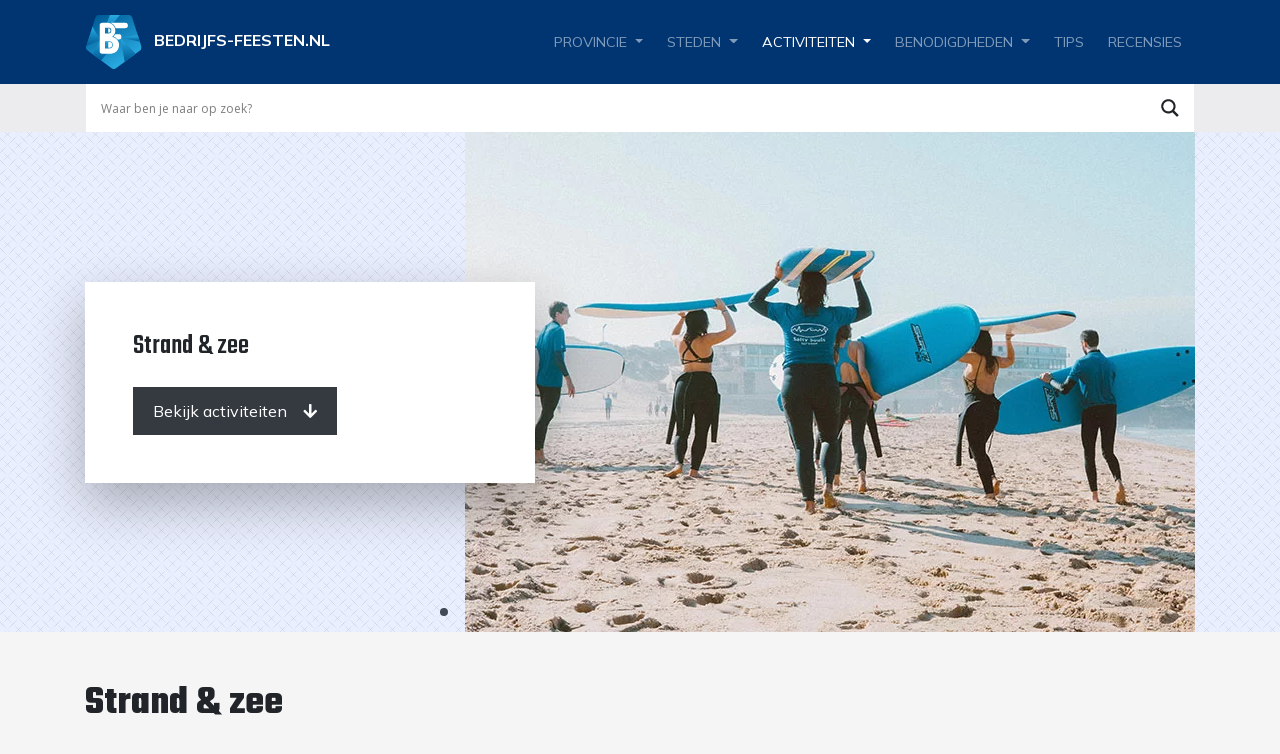

--- FILE ---
content_type: text/html; charset=UTF-8
request_url: https://www.bedrijfs-feesten.nl/leuke-activiteiten/strand-zee/
body_size: 8732
content:
<!doctype html><html lang="nl-NL"><head><meta charset="utf-8"><meta name="viewport" content="width=device-width, initial-scale=1, shrink-to-fit=no"><meta name="author" content="Delta IT"><link rel="stylesheet" href="https://stackpath.bootstrapcdn.com/bootstrap/4.4.1/css/bootstrap.min.css" integrity="sha384-Vkoo8x4CGsO3+Hhxv8T/Q5PaXtkKtu6ug5TOeNV6gBiFeWPGFN9MuhOf23Q9Ifjh" crossorigin="anonymous"><link rel='preload' href='https://use.fontawesome.com/releases/v5.15.3/css/all.css' as='style' onload="this.onload=null;this.rel='stylesheet'" integrity="sha384-SZXxX4whJ79/gErwcOYf+zWLeJdY/qpuqC4cAa9rOGUstPomtqpuNWT9wdPEn2fk" crossorigin="anonymous"> <noscript><link rel="stylesheet" href="https://use.fontawesome.com/releases/v5.15.3/css/all.css"></noscript><link rel="preconnect" href="https://fonts.googleapis.com" crossorigin><link href="https://fonts.googleapis.com/css2?family=Handlee&family=Mulish:ital,wght@0,200;0,400;0,700;0,900;1,400&family=Teko:wght@500;700&display=swap" rel="stylesheet"><link rel='preload' href='https://cdn.jsdelivr.net/npm/slick-carousel@1.8.1/slick/slick.min.css' as='style' onload="this.onload=null;this.rel='stylesheet'"> <noscript><link rel="stylesheet" href="https://cdn.jsdelivr.net/npm/slick-carousel@1.8.1/slick/slick.min.css"></noscript><meta name="theme-color" content="#003572"><meta name='robots' content='index, follow, max-image-preview:large, max-snippet:-1, max-video-preview:-1' /><link media="all" href="https://www.bedrijfs-feesten.nl/wp-content/cache/autoptimize/css/autoptimize_dd751dfb6588f65d64ba370219121b96.css" rel="stylesheet"><title>Bedrijfsfeest ideëen in de categorie Strand &amp; zee</title><meta name="description" content="Bekijk ons overzicht van bedrijfsfeest activiteiten in de categorie Strand &amp; zee. Ga snel naar de website." /><link rel="canonical" href="https://www.bedrijfs-feesten.nl/leuke-activiteiten/strand-zee/" /><meta property="og:locale" content="nl_NL" /><meta property="og:type" content="article" /><meta property="og:title" content="Bedrijfsfeest ideëen in de categorie Strand &amp; zee" /><meta property="og:description" content="Bekijk ons overzicht van bedrijfsfeest activiteiten in de categorie Strand &amp; zee. Ga snel naar de website." /><meta property="og:url" content="https://www.bedrijfs-feesten.nl/leuke-activiteiten/strand-zee/" /><meta property="og:site_name" content="Bedrijfs-feesten.nl" /><meta name="twitter:card" content="summary_large_image" /> <script type="application/ld+json" class="yoast-schema-graph">{"@context":"https://schema.org","@graph":[{"@type":"CollectionPage","@id":"https://www.bedrijfs-feesten.nl/leuke-activiteiten/strand-zee/","url":"https://www.bedrijfs-feesten.nl/leuke-activiteiten/strand-zee/","name":"Bedrijfsfeest ideëen in de categorie Strand &amp; zee","isPartOf":{"@id":"https://www.bedrijfs-feesten.nl/#website"},"description":"Bekijk ons overzicht van bedrijfsfeest activiteiten in de categorie Strand &amp; zee. Ga snel naar de website.","breadcrumb":{"@id":"https://www.bedrijfs-feesten.nl/leuke-activiteiten/strand-zee/#breadcrumb"},"inLanguage":"nl-NL"},{"@type":"BreadcrumbList","@id":"https://www.bedrijfs-feesten.nl/leuke-activiteiten/strand-zee/#breadcrumb","itemListElement":[{"@type":"ListItem","position":1,"name":"Home","item":"https://www.bedrijfs-feesten.nl/"},{"@type":"ListItem","position":2,"name":"Strand &amp; zee"}]},{"@type":"WebSite","@id":"https://www.bedrijfs-feesten.nl/#website","url":"https://www.bedrijfs-feesten.nl/","name":"Bedrijfs-feesten.nl","description":"","publisher":{"@id":"https://www.bedrijfs-feesten.nl/#organization"},"potentialAction":[{"@type":"SearchAction","target":{"@type":"EntryPoint","urlTemplate":"https://www.bedrijfs-feesten.nl/?s={search_term_string}"},"query-input":{"@type":"PropertyValueSpecification","valueRequired":true,"valueName":"search_term_string"}}],"inLanguage":"nl-NL"},{"@type":"Organization","@id":"https://www.bedrijfs-feesten.nl/#organization","name":"Bedrijfs-feesten.nl","url":"https://www.bedrijfs-feesten.nl/","logo":{"@type":"ImageObject","inLanguage":"nl-NL","@id":"https://www.bedrijfs-feesten.nl/#/schema/logo/image/","url":"https://www.bedrijfs-feesten.nl/wp-content/uploads/2020/08/logo-bedrijfs-feesten.png","contentUrl":"https://www.bedrijfs-feesten.nl/wp-content/uploads/2020/08/logo-bedrijfs-feesten.png","width":535,"height":535,"caption":"Bedrijfs-feesten.nl"},"image":{"@id":"https://www.bedrijfs-feesten.nl/#/schema/logo/image/"}}]}</script> <link rel='dns-prefetch' href='//ajax.googleapis.com' /><link rel="alternate" type="application/rss+xml" title="Bedrijfs-feesten.nl &raquo; Strand &amp; zee Activiteit feed" href="https://www.bedrijfs-feesten.nl/leuke-activiteiten/strand-zee/feed/" /> <script type="text/javascript" src="https://ajax.googleapis.com/ajax/libs/jquery/3.5.1/jquery.min.js" id="jquery-js"></script> <link rel="https://api.w.org/" href="https://www.bedrijfs-feesten.nl/wp-json/" /><link rel="EditURI" type="application/rsd+xml" title="RSD" href="https://www.bedrijfs-feesten.nl/xmlrpc.php?rsd" /><link rel="preconnect" href="https://fonts.gstatic.com" crossorigin /><link rel="preload" as="style" href="//fonts.googleapis.com/css?family=Open+Sans&display=swap" /><link rel="stylesheet" href="//fonts.googleapis.com/css?family=Open+Sans&display=swap" media="all" /><link rel="icon" href="https://www.bedrijfs-feesten.nl/wp-content/uploads/2020/08/cropped-logo-bedrijfs-feesten-32x32.png" sizes="32x32" /><link rel="icon" href="https://www.bedrijfs-feesten.nl/wp-content/uploads/2020/08/cropped-logo-bedrijfs-feesten-192x192.png" sizes="192x192" /><link rel="apple-touch-icon" href="https://www.bedrijfs-feesten.nl/wp-content/uploads/2020/08/cropped-logo-bedrijfs-feesten-180x180.png" /><meta name="msapplication-TileImage" content="https://www.bedrijfs-feesten.nl/wp-content/uploads/2020/08/cropped-logo-bedrijfs-feesten-270x270.png" />  <script async src="https://www.googletagmanager.com/gtag/js?id=UA-28260940-1"></script> <script defer>window.dataLayer = window.dataLayer || [];
			  function gtag(){dataLayer.push(arguments);}
			  gtag('js', new Date());

			  gtag('config', 'UA-28260940-1', { 'anonymize_ip': true });</script> </head><body class="archive tax-activiteit term-strand-zee term-83 wp-theme-deltait"><nav id="nav-main" class="navbar navbar-expand-lg navbar-dark bg-dark"><div class="container px-3"> <a class="navbar-brand" href="https://www.bedrijfs-feesten.nl"> <img src="https://www.bedrijfs-feesten.nl/wp-content/uploads/2020/08/logo-bedrijfs-feesten.svg" class="navbar-brand-icon" alt="Logo" decoding="async" /> <span class="d-none d-md-inline-block">Bedrijfs-feesten.nl</span> </a> <button class="navbar-toggler collapsed ml-auto" type="button" data-toggle="collapse" data-target="#navbarsExampleDefault" aria-controls="navbarsExampleDefault" aria-expanded="false" aria-label="Toggle navigation"> <span class="navbar-toggler-icon"> <img src="https://www.bedrijfs-feesten.nl/wp-content/themes/deltait/img/icon-menu-2.svg" alt="" title="" class="menu-open" width="75" height="19" /> <img src="https://www.bedrijfs-feesten.nl/wp-content/themes/deltait/img/icon-menu-close.svg" alt="" title="" class="menu-close" width="75" height="19" /> </span> </button><div class="collapse navbar-collapse" id="navbarsExampleDefault"><ul id="menu-hoofdmenu" class="navbar-nav ml-auto"><li itemscope="itemscope" itemtype="https://www.schema.org/SiteNavigationElement" id="menu-item-52" class="menu-item menu-item-type-post_type menu-item-object-page menu-item-has-children dropdown menu-item-52 nav-item"><a title="Provincie" href="https://www.bedrijfs-feesten.nl/provincies/" data-hover="dropdown" aria-haspopup="true" aria-expanded="false" class="dropdown-toggle nav-link" id="menu-item-dropdown-52">Provincie</a><ul class="dropdown-menu" aria-labelledby="menu-item-dropdown-52" role="menu"><li itemscope="itemscope" itemtype="https://www.schema.org/SiteNavigationElement" id="menu-item-58" class="menu-item menu-item-type-taxonomy menu-item-object-locatie menu-item-58 nav-item"><a title="Groningen" href="https://www.bedrijfs-feesten.nl/welke-omgeving/groningen/" class="dropdown-item">Groningen</a></li><li itemscope="itemscope" itemtype="https://www.schema.org/SiteNavigationElement" id="menu-item-56" class="menu-item menu-item-type-taxonomy menu-item-object-locatie menu-item-56 nav-item"><a title="Friesland" href="https://www.bedrijfs-feesten.nl/welke-omgeving/friesland/" class="dropdown-item">Friesland</a></li><li itemscope="itemscope" itemtype="https://www.schema.org/SiteNavigationElement" id="menu-item-54" class="menu-item menu-item-type-taxonomy menu-item-object-locatie menu-item-54 nav-item"><a title="Drenthe" href="https://www.bedrijfs-feesten.nl/welke-omgeving/drenthe/" class="dropdown-item">Drenthe</a></li><li itemscope="itemscope" itemtype="https://www.schema.org/SiteNavigationElement" id="menu-item-62" class="menu-item menu-item-type-taxonomy menu-item-object-locatie menu-item-62 nav-item"><a title="Overijssel" href="https://www.bedrijfs-feesten.nl/welke-omgeving/overijssel/" class="dropdown-item">Overijssel</a></li><li itemscope="itemscope" itemtype="https://www.schema.org/SiteNavigationElement" id="menu-item-57" class="menu-item menu-item-type-taxonomy menu-item-object-locatie menu-item-57 nav-item"><a title="Gelderland" href="https://www.bedrijfs-feesten.nl/welke-omgeving/gelderland/" class="dropdown-item">Gelderland</a></li><li itemscope="itemscope" itemtype="https://www.schema.org/SiteNavigationElement" id="menu-item-55" class="menu-item menu-item-type-taxonomy menu-item-object-locatie menu-item-55 nav-item"><a title="Flevoland" href="https://www.bedrijfs-feesten.nl/welke-omgeving/flevoland/" class="dropdown-item">Flevoland</a></li><li itemscope="itemscope" itemtype="https://www.schema.org/SiteNavigationElement" id="menu-item-61" class="menu-item menu-item-type-taxonomy menu-item-object-locatie menu-item-61 nav-item"><a title="Noord-Holland" href="https://www.bedrijfs-feesten.nl/welke-omgeving/noord-holland/" class="dropdown-item">Noord-Holland</a></li><li itemscope="itemscope" itemtype="https://www.schema.org/SiteNavigationElement" id="menu-item-65" class="menu-item menu-item-type-taxonomy menu-item-object-locatie menu-item-65 nav-item"><a title="Zuid-Holland" href="https://www.bedrijfs-feesten.nl/welke-omgeving/zuid-holland/" class="dropdown-item">Zuid-Holland</a></li><li itemscope="itemscope" itemtype="https://www.schema.org/SiteNavigationElement" id="menu-item-63" class="menu-item menu-item-type-taxonomy menu-item-object-locatie menu-item-63 nav-item"><a title="Utrecht" href="https://www.bedrijfs-feesten.nl/welke-omgeving/utrecht/" class="dropdown-item">Utrecht</a></li><li itemscope="itemscope" itemtype="https://www.schema.org/SiteNavigationElement" id="menu-item-60" class="menu-item menu-item-type-taxonomy menu-item-object-locatie menu-item-60 nav-item"><a title="Noord-Brabant" href="https://www.bedrijfs-feesten.nl/welke-omgeving/noord-brabant/" class="dropdown-item">Noord-Brabant</a></li><li itemscope="itemscope" itemtype="https://www.schema.org/SiteNavigationElement" id="menu-item-64" class="menu-item menu-item-type-taxonomy menu-item-object-locatie menu-item-64 nav-item"><a title="Zeeland" href="https://www.bedrijfs-feesten.nl/welke-omgeving/zeeland/" class="dropdown-item">Zeeland</a></li><li itemscope="itemscope" itemtype="https://www.schema.org/SiteNavigationElement" id="menu-item-59" class="menu-item menu-item-type-taxonomy menu-item-object-locatie menu-item-59 nav-item"><a title="Limburg" href="https://www.bedrijfs-feesten.nl/welke-omgeving/limburg/" class="dropdown-item">Limburg</a></li><li itemscope="itemscope" itemtype="https://www.schema.org/SiteNavigationElement" id="menu-item-2505" class="menu-item menu-item-type-taxonomy menu-item-object-locatie menu-item-2505 nav-item"><a title="België" href="https://www.bedrijfs-feesten.nl/welke-omgeving/belgie/" class="dropdown-item">België</a></li></ul></li><li itemscope="itemscope" itemtype="https://www.schema.org/SiteNavigationElement" id="menu-item-53" class="menu-item menu-item-type-post_type menu-item-object-page menu-item-has-children dropdown menu-item-53 nav-item"><a title="Steden" href="https://www.bedrijfs-feesten.nl/steden/" data-hover="dropdown" aria-haspopup="true" aria-expanded="false" class="dropdown-toggle nav-link" id="menu-item-dropdown-53">Steden</a><ul class="dropdown-menu" aria-labelledby="menu-item-dropdown-53" role="menu"><li itemscope="itemscope" itemtype="https://www.schema.org/SiteNavigationElement" id="menu-item-529" class="menu-item menu-item-type-taxonomy menu-item-object-locatie menu-item-529 nav-item"><a title="Almere" href="https://www.bedrijfs-feesten.nl/welke-omgeving/flevoland/almere/" class="dropdown-item">Almere</a></li><li itemscope="itemscope" itemtype="https://www.schema.org/SiteNavigationElement" id="menu-item-530" class="menu-item menu-item-type-taxonomy menu-item-object-locatie menu-item-530 nav-item"><a title="Arnhem" href="https://www.bedrijfs-feesten.nl/welke-omgeving/gelderland/arnhem/" class="dropdown-item">Arnhem</a></li><li itemscope="itemscope" itemtype="https://www.schema.org/SiteNavigationElement" id="menu-item-531" class="menu-item menu-item-type-taxonomy menu-item-object-locatie menu-item-531 nav-item"><a title="Maastricht" href="https://www.bedrijfs-feesten.nl/welke-omgeving/limburg/maastricht/" class="dropdown-item">Maastricht</a></li><li itemscope="itemscope" itemtype="https://www.schema.org/SiteNavigationElement" id="menu-item-532" class="menu-item menu-item-type-taxonomy menu-item-object-locatie menu-item-532 nav-item"><a title="Den Bosch" href="https://www.bedrijfs-feesten.nl/welke-omgeving/noord-brabant/den-bosch/" class="dropdown-item">Den Bosch</a></li><li itemscope="itemscope" itemtype="https://www.schema.org/SiteNavigationElement" id="menu-item-533" class="menu-item menu-item-type-taxonomy menu-item-object-locatie menu-item-533 nav-item"><a title="Eindhoven" href="https://www.bedrijfs-feesten.nl/welke-omgeving/noord-brabant/eindhoven/" class="dropdown-item">Eindhoven</a></li><li itemscope="itemscope" itemtype="https://www.schema.org/SiteNavigationElement" id="menu-item-535" class="menu-item menu-item-type-taxonomy menu-item-object-locatie menu-item-535 nav-item"><a title="Tilburg" href="https://www.bedrijfs-feesten.nl/welke-omgeving/noord-brabant/tilburg/" class="dropdown-item">Tilburg</a></li><li itemscope="itemscope" itemtype="https://www.schema.org/SiteNavigationElement" id="menu-item-536" class="menu-item menu-item-type-taxonomy menu-item-object-locatie menu-item-536 nav-item"><a title="Amsterdam" href="https://www.bedrijfs-feesten.nl/welke-omgeving/noord-holland/amsterdam/" class="dropdown-item">Amsterdam</a></li><li itemscope="itemscope" itemtype="https://www.schema.org/SiteNavigationElement" id="menu-item-537" class="menu-item menu-item-type-taxonomy menu-item-object-locatie menu-item-537 nav-item"><a title="Twente" href="https://www.bedrijfs-feesten.nl/welke-omgeving/overijssel/twente/" class="dropdown-item">Twente</a></li><li itemscope="itemscope" itemtype="https://www.schema.org/SiteNavigationElement" id="menu-item-538" class="menu-item menu-item-type-taxonomy menu-item-object-locatie menu-item-538 nav-item"><a title="Den Haag" href="https://www.bedrijfs-feesten.nl/welke-omgeving/zuid-holland/den-haag/" class="dropdown-item">Den Haag</a></li><li itemscope="itemscope" itemtype="https://www.schema.org/SiteNavigationElement" id="menu-item-540" class="menu-item menu-item-type-taxonomy menu-item-object-locatie menu-item-540 nav-item"><a title="Rotterdam" href="https://www.bedrijfs-feesten.nl/welke-omgeving/zuid-holland/rotterdam/" class="dropdown-item">Rotterdam</a></li><li itemscope="itemscope" itemtype="https://www.schema.org/SiteNavigationElement" id="menu-item-528" class="menu-item menu-item-type-taxonomy menu-item-object-locatie menu-item-528 nav-item"><a title="Antwerpen" href="https://www.bedrijfs-feesten.nl/welke-omgeving/belgie/antwerpen/" class="dropdown-item">Antwerpen</a></li></ul></li><li itemscope="itemscope" itemtype="https://www.schema.org/SiteNavigationElement" id="menu-item-74" class="menu-item menu-item-type-post_type menu-item-object-page current-menu-ancestor current-menu-parent current_page_parent current_page_ancestor menu-item-has-children dropdown active menu-item-74 nav-item"><a title="Activiteiten" href="https://www.bedrijfs-feesten.nl/leuke-activiteiten/" data-hover="dropdown" aria-haspopup="true" aria-expanded="false" class="dropdown-toggle nav-link" id="menu-item-dropdown-74">Activiteiten</a><ul class="dropdown-menu" aria-labelledby="menu-item-dropdown-74" role="menu"><li itemscope="itemscope" itemtype="https://www.schema.org/SiteNavigationElement" id="menu-item-698" class="menu-item menu-item-type-taxonomy menu-item-object-activiteit menu-item-698 nav-item"><a title="Actief &amp; sportief" href="https://www.bedrijfs-feesten.nl/leuke-activiteiten/actief-sportief/" class="dropdown-item">Actief &amp; sportief</a></li><li itemscope="itemscope" itemtype="https://www.schema.org/SiteNavigationElement" id="menu-item-703" class="menu-item menu-item-type-taxonomy menu-item-object-activiteit menu-item-703 nav-item"><a title="Gezelligheid aan tafel" href="https://www.bedrijfs-feesten.nl/leuke-activiteiten/gezelligheid-aan-tafel/" class="dropdown-item">Gezelligheid aan tafel</a></li><li itemscope="itemscope" itemtype="https://www.schema.org/SiteNavigationElement" id="menu-item-699" class="menu-item menu-item-type-taxonomy menu-item-object-activiteit menu-item-699 nav-item"><a title="Creatief bedrijfsuitje" href="https://www.bedrijfs-feesten.nl/leuke-activiteiten/creatief-bedrijfsuitje/" class="dropdown-item">Creatief bedrijfsuitje</a></li><li itemscope="itemscope" itemtype="https://www.schema.org/SiteNavigationElement" id="menu-item-700" class="menu-item menu-item-type-taxonomy menu-item-object-activiteit menu-item-700 nav-item"><a title="Feestje bouwen" href="https://www.bedrijfs-feesten.nl/leuke-activiteiten/feestje-bouwen/" class="dropdown-item">Feestje bouwen</a></li><li itemscope="itemscope" itemtype="https://www.schema.org/SiteNavigationElement" id="menu-item-706" class="menu-item menu-item-type-taxonomy menu-item-object-activiteit menu-item-706 nav-item"><a title="Ontspannen genieten" href="https://www.bedrijfs-feesten.nl/leuke-activiteiten/ontspannen-genieten/" class="dropdown-item">Ontspannen genieten</a></li><li itemscope="itemscope" itemtype="https://www.schema.org/SiteNavigationElement" id="menu-item-710" class="menu-item menu-item-type-taxonomy menu-item-object-activiteit menu-item-710 nav-item"><a title="Theater &amp; cabaret" href="https://www.bedrijfs-feesten.nl/leuke-activiteiten/theater-cabaret/" class="dropdown-item">Theater &amp; cabaret</a></li><li itemscope="itemscope" itemtype="https://www.schema.org/SiteNavigationElement" id="menu-item-711" class="menu-item menu-item-type-taxonomy menu-item-object-activiteit menu-item-711 nav-item"><a title="Verkennen &amp; ontdekken" href="https://www.bedrijfs-feesten.nl/leuke-activiteiten/verkennen-ontdekken/" class="dropdown-item">Verkennen &amp; ontdekken</a></li><li itemscope="itemscope" itemtype="https://www.schema.org/SiteNavigationElement" id="menu-item-704" class="menu-item menu-item-type-taxonomy menu-item-object-activiteit menu-item-704 nav-item"><a title="Hoog in de lucht" href="https://www.bedrijfs-feesten.nl/leuke-activiteiten/hoog-in-de-lucht/" class="dropdown-item">Hoog in de lucht</a></li><li itemscope="itemscope" itemtype="https://www.schema.org/SiteNavigationElement" id="menu-item-705" class="menu-item menu-item-type-taxonomy menu-item-object-activiteit menu-item-705 nav-item"><a title="Nat op het water" href="https://www.bedrijfs-feesten.nl/leuke-activiteiten/nat-op-het-water/" class="dropdown-item">Nat op het water</a></li><li itemscope="itemscope" itemtype="https://www.schema.org/SiteNavigationElement" id="menu-item-708" class="menu-item menu-item-type-taxonomy menu-item-object-activiteit current-menu-item active menu-item-708 nav-item"><a title="Strand &amp; zee" href="https://www.bedrijfs-feesten.nl/leuke-activiteiten/strand-zee/" class="dropdown-item">Strand &amp; zee</a></li><li itemscope="itemscope" itemtype="https://www.schema.org/SiteNavigationElement" id="menu-item-702" class="menu-item menu-item-type-taxonomy menu-item-object-activiteit menu-item-702 nav-item"><a title="Gek op Wielen!" href="https://www.bedrijfs-feesten.nl/leuke-activiteiten/gek-op-wielen/" class="dropdown-item">Gek op Wielen!</a></li><li itemscope="itemscope" itemtype="https://www.schema.org/SiteNavigationElement" id="menu-item-701" class="menu-item menu-item-type-taxonomy menu-item-object-activiteit menu-item-701 nav-item"><a title="Fotoshoot &amp; Videoclip" href="https://www.bedrijfs-feesten.nl/leuke-activiteiten/fotoshoot-videoclip/" class="dropdown-item">Fotoshoot &amp; Videoclip</a></li><li itemscope="itemscope" itemtype="https://www.schema.org/SiteNavigationElement" id="menu-item-707" class="menu-item menu-item-type-taxonomy menu-item-object-activiteit menu-item-707 nav-item"><a title="Samen met de kids" href="https://www.bedrijfs-feesten.nl/leuke-activiteiten/samen-met-de-kids/" class="dropdown-item">Samen met de kids</a></li><li itemscope="itemscope" itemtype="https://www.schema.org/SiteNavigationElement" id="menu-item-709" class="menu-item menu-item-type-taxonomy menu-item-object-activiteit menu-item-709 nav-item"><a title="Teambuilding" href="https://www.bedrijfs-feesten.nl/leuke-activiteiten/teambuilding/" class="dropdown-item">Teambuilding</a></li></ul></li><li itemscope="itemscope" itemtype="https://www.schema.org/SiteNavigationElement" id="menu-item-432" class="menu-item menu-item-type-post_type menu-item-object-page menu-item-has-children dropdown menu-item-432 nav-item"><a title="Benodigdheden" href="https://www.bedrijfs-feesten.nl/benodigdheden/" data-hover="dropdown" aria-haspopup="true" aria-expanded="false" class="dropdown-toggle nav-link" id="menu-item-dropdown-432">Benodigdheden</a><ul class="dropdown-menu" aria-labelledby="menu-item-dropdown-432" role="menu"><li itemscope="itemscope" itemtype="https://www.schema.org/SiteNavigationElement" id="menu-item-740" class="menu-item menu-item-type-taxonomy menu-item-object-benodigdheden menu-item-740 nav-item"><a title="Catering" href="https://www.bedrijfs-feesten.nl/benodigdheden/catering/" class="dropdown-item">Catering</a></li><li itemscope="itemscope" itemtype="https://www.schema.org/SiteNavigationElement" id="menu-item-743" class="menu-item menu-item-type-taxonomy menu-item-object-benodigdheden menu-item-743 nav-item"><a title="Feestartikelen" href="https://www.bedrijfs-feesten.nl/benodigdheden/feestartikelen/" class="dropdown-item">Feestartikelen</a></li><li itemscope="itemscope" itemtype="https://www.schema.org/SiteNavigationElement" id="menu-item-747" class="menu-item menu-item-type-taxonomy menu-item-object-benodigdheden menu-item-747 nav-item"><a title="Organisatoren" href="https://www.bedrijfs-feesten.nl/benodigdheden/organisatoren/" class="dropdown-item">Organisatoren</a></li><li itemscope="itemscope" itemtype="https://www.schema.org/SiteNavigationElement" id="menu-item-742" class="menu-item menu-item-type-taxonomy menu-item-object-benodigdheden menu-item-742 nav-item"><a title="Entertainment" href="https://www.bedrijfs-feesten.nl/benodigdheden/entertainment/" class="dropdown-item">Entertainment</a></li><li itemscope="itemscope" itemtype="https://www.schema.org/SiteNavigationElement" id="menu-item-744" class="menu-item menu-item-type-taxonomy menu-item-object-benodigdheden menu-item-744 nav-item"><a title="Feestkleding" href="https://www.bedrijfs-feesten.nl/benodigdheden/feestkleding/" class="dropdown-item">Feestkleding</a></li><li itemscope="itemscope" itemtype="https://www.schema.org/SiteNavigationElement" id="menu-item-746" class="menu-item menu-item-type-taxonomy menu-item-object-benodigdheden menu-item-746 nav-item"><a title="Licht &amp; geluid" href="https://www.bedrijfs-feesten.nl/benodigdheden/licht-geluid/" class="dropdown-item">Licht &amp; geluid</a></li><li itemscope="itemscope" itemtype="https://www.schema.org/SiteNavigationElement" id="menu-item-741" class="menu-item menu-item-type-taxonomy menu-item-object-benodigdheden menu-item-741 nav-item"><a title="DJs &amp; muziek" href="https://www.bedrijfs-feesten.nl/benodigdheden/djs-muziek/" class="dropdown-item">DJs &amp; muziek</a></li><li itemscope="itemscope" itemtype="https://www.schema.org/SiteNavigationElement" id="menu-item-739" class="menu-item menu-item-type-taxonomy menu-item-object-benodigdheden menu-item-739 nav-item"><a title="Aankleding" href="https://www.bedrijfs-feesten.nl/benodigdheden/aankleding/" class="dropdown-item">Aankleding</a></li><li itemscope="itemscope" itemtype="https://www.schema.org/SiteNavigationElement" id="menu-item-748" class="menu-item menu-item-type-taxonomy menu-item-object-benodigdheden menu-item-748 nav-item"><a title="Uitnodigingen" href="https://www.bedrijfs-feesten.nl/benodigdheden/uitnodigingen/" class="dropdown-item">Uitnodigingen</a></li><li itemscope="itemscope" itemtype="https://www.schema.org/SiteNavigationElement" id="menu-item-745" class="menu-item menu-item-type-taxonomy menu-item-object-benodigdheden menu-item-745 nav-item"><a title="Feestmateriaal" href="https://www.bedrijfs-feesten.nl/benodigdheden/feestmateriaal/" class="dropdown-item">Feestmateriaal</a></li></ul></li><li itemscope="itemscope" itemtype="https://www.schema.org/SiteNavigationElement" id="menu-item-2043" class="menu-item menu-item-type-post_type menu-item-object-page menu-item-2043 nav-item"><a title="Tips" href="https://www.bedrijfs-feesten.nl/tips/" class="nav-link">Tips</a></li><li itemscope="itemscope" itemtype="https://www.schema.org/SiteNavigationElement" id="menu-item-45" class="menu-item menu-item-type-post_type menu-item-object-page menu-item-45 nav-item"><a title="Recensies" href="https://www.bedrijfs-feesten.nl/recensies/" class="nav-link">Recensies</a></li></ul></div></div></nav><div class="nav-search"><div class="container px-0 px-sm-3"><div class="asl_w_container asl_w_container_1" data-id="1" data-instance="1"><div id='ajaxsearchlite1'
 data-id="1"
 data-instance="1"
 class="asl_w asl_m asl_m_1 asl_m_1_1"><div class="probox"><div class='prosettings' style='display:none;' data-opened=0><div class='innericon'> <svg version="1.1" xmlns="http://www.w3.org/2000/svg" xmlns:xlink="http://www.w3.org/1999/xlink" x="0px" y="0px" width="22" height="22" viewBox="0 0 512 512" enable-background="new 0 0 512 512" xml:space="preserve"> <polygon transform = "rotate(90 256 256)" points="142.332,104.886 197.48,50 402.5,256 197.48,462 142.332,407.113 292.727,256 "/> </svg></div></div><div class='proinput'><form role="search" action='#' autocomplete="off"
 aria-label="Search form"> <input aria-label="Search input"
 type='search' class='orig'
 tabindex="0"
 name='phrase'
 placeholder='Waar ben je naar op zoek?'
 value=''
 autocomplete="off"/> <input aria-label="Search autocomplete input"
 type='text'
 class='autocomplete'
 tabindex="-1"
 name='phrase'
 value=''
 autocomplete="off" disabled/> <input type='submit' value="Start search" style='width:0; height: 0; visibility: hidden;'></form></div> <button class='promagnifier' tabindex="0" aria-label="Search magnifier button"> <span class='innericon' style="display:block;"> <svg version="1.1" xmlns="http://www.w3.org/2000/svg" xmlns:xlink="http://www.w3.org/1999/xlink" x="0px" y="0px" width="22" height="22" viewBox="0 0 512 512" enable-background="new 0 0 512 512" xml:space="preserve"> <path d="M460.355,421.59L353.844,315.078c20.041-27.553,31.885-61.437,31.885-98.037
 C385.729,124.934,310.793,50,218.686,50C126.58,50,51.645,124.934,51.645,217.041c0,92.106,74.936,167.041,167.041,167.041
 c34.912,0,67.352-10.773,94.184-29.158L419.945,462L460.355,421.59z M100.631,217.041c0-65.096,52.959-118.056,118.055-118.056
 c65.098,0,118.057,52.959,118.057,118.056c0,65.096-52.959,118.056-118.057,118.056C153.59,335.097,100.631,282.137,100.631,217.041
 z"/> </svg> </span> </button><div class='proloading'><div class="asl_loader"><div class="asl_loader-inner asl_simple-circle"></div></div></div></div></div><div class='asl_data_container' style="display:none !important;"><div class="asl_init_data wpdreams_asl_data_ct"
 style="display:none !important;"
 id="asl_init_id_1"
 data-asl-id="1"
 data-asl-instance="1"
 data-settings="{&quot;homeurl&quot;:&quot;https:\/\/www.bedrijfs-feesten.nl\/&quot;,&quot;resultstype&quot;:&quot;vertical&quot;,&quot;resultsposition&quot;:&quot;hover&quot;,&quot;itemscount&quot;:4,&quot;charcount&quot;:0,&quot;highlight&quot;:false,&quot;highlightWholewords&quot;:true,&quot;singleHighlight&quot;:false,&quot;scrollToResults&quot;:{&quot;enabled&quot;:false,&quot;offset&quot;:0},&quot;resultareaclickable&quot;:1,&quot;autocomplete&quot;:{&quot;enabled&quot;:false,&quot;lang&quot;:&quot;nl&quot;,&quot;trigger_charcount&quot;:0},&quot;mobile&quot;:{&quot;menu_selector&quot;:&quot;#menu-toggle&quot;},&quot;trigger&quot;:{&quot;click&quot;:&quot;results_page&quot;,&quot;click_location&quot;:&quot;same&quot;,&quot;update_href&quot;:false,&quot;return&quot;:&quot;results_page&quot;,&quot;return_location&quot;:&quot;same&quot;,&quot;facet&quot;:true,&quot;type&quot;:true,&quot;redirect_url&quot;:&quot;?s={phrase}&quot;,&quot;delay&quot;:300},&quot;animations&quot;:{&quot;pc&quot;:{&quot;settings&quot;:{&quot;anim&quot;:&quot;fadedrop&quot;,&quot;dur&quot;:300},&quot;results&quot;:{&quot;anim&quot;:&quot;fadedrop&quot;,&quot;dur&quot;:300},&quot;items&quot;:&quot;voidanim&quot;},&quot;mob&quot;:{&quot;settings&quot;:{&quot;anim&quot;:&quot;fadedrop&quot;,&quot;dur&quot;:300},&quot;results&quot;:{&quot;anim&quot;:&quot;fadedrop&quot;,&quot;dur&quot;:300},&quot;items&quot;:&quot;voidanim&quot;}},&quot;autop&quot;:{&quot;state&quot;:true,&quot;phrase&quot;:&quot;&quot;,&quot;count&quot;:&quot;1&quot;},&quot;resPage&quot;:{&quot;useAjax&quot;:false,&quot;selector&quot;:&quot;#main&quot;,&quot;trigger_type&quot;:true,&quot;trigger_facet&quot;:true,&quot;trigger_magnifier&quot;:false,&quot;trigger_return&quot;:false},&quot;resultsSnapTo&quot;:&quot;left&quot;,&quot;results&quot;:{&quot;width&quot;:&quot;auto&quot;,&quot;width_tablet&quot;:&quot;auto&quot;,&quot;width_phone&quot;:&quot;auto&quot;},&quot;settingsimagepos&quot;:&quot;right&quot;,&quot;closeOnDocClick&quot;:true,&quot;overridewpdefault&quot;:false,&quot;override_method&quot;:&quot;get&quot;}"></div><div id="asl_hidden_data"> <svg style="position:absolute" height="0" width="0"> <filter id="aslblur"> <feGaussianBlur in="SourceGraphic" stdDeviation="4"/> </filter> </svg> <svg style="position:absolute" height="0" width="0"> <filter id="no_aslblur"></filter> </svg></div></div><div id='ajaxsearchliteres1'
 class='vertical wpdreams_asl_results asl_w asl_r asl_r_1 asl_r_1_1'><div class="results"><div class="resdrg"></div></div><p class='showmore'> <span>Meer resultaten...</span></p></div><div id='__original__ajaxsearchlitesettings1'
 data-id="1"
 class="searchsettings wpdreams_asl_settings asl_w asl_s asl_s_1"><form name='options'
 aria-label="Search settings form"
 autocomplete = 'off'> <input type="hidden" name="filters_changed" style="display:none;" value="0"> <input type="hidden" name="filters_initial" style="display:none;" value="1"><div class="asl_option_inner hiddend"> <input type='hidden' name='qtranslate_lang' id='qtranslate_lang'
 value='0'/></div><fieldset class="asl_sett_scroll"><legend style="display: none;">Generic selectors</legend><div class="asl_option" tabindex="0"><div class="asl_option_inner"> <input type="checkbox" value="exact"
 aria-label="Exact matches only"
 name="asl_gen[]" /><div class="asl_option_checkbox"></div></div><div class="asl_option_label"> Exact matches only</div></div><div class="asl_option" tabindex="0"><div class="asl_option_inner"> <input type="checkbox" value="title"
 aria-label="Search in title"
 name="asl_gen[]"  checked="checked"/><div class="asl_option_checkbox"></div></div><div class="asl_option_label"> Search in title</div></div><div class="asl_option" tabindex="0"><div class="asl_option_inner"> <input type="checkbox" value="content"
 aria-label="Search in content"
 name="asl_gen[]"  checked="checked"/><div class="asl_option_checkbox"></div></div><div class="asl_option_label"> Search in content</div></div><div class="asl_option_inner hiddend"> <input type="checkbox" value="excerpt"
 aria-label="Search in excerpt"
 name="asl_gen[]"  checked="checked"/><div class="asl_option_checkbox"></div></div></fieldset><fieldset class="asl_sett_scroll"><legend style="display: none;">Post Type Selectors</legend><div class="asl_option_inner hiddend"> <input type="checkbox" value="vermelding"
 aria-label="Hidden option, ignore please"
 name="customset[]" checked="checked"/></div></fieldset></form></div></div></div></div><header><div class="slider-header"><div class="slider"><div class="slide-item"><div class="container"><div class="row"><div class="col-lg-8 order-lg-2"> <img width="730" height="500" src="https://www.bedrijfs-feesten.nl/wp-content/uploads/2020/08/stand-zee.jpg" class="img-fluid" alt="Strand &amp; zee" decoding="async" fetchpriority="high" srcset="https://www.bedrijfs-feesten.nl/wp-content/uploads/2020/08/stand-zee.jpg 730w, https://www.bedrijfs-feesten.nl/wp-content/uploads/2020/08/stand-zee-300x205.jpg 300w" sizes="(max-width: 730px) 100vw, 730px" /></div><div class="col-lg-4 order-lg-1 my-auto"><div class="header-overlay"> <span class="h3 d-block mb-2 mb-lg-4">Strand &amp; zee</span><p></p> <a href="#content" title="" class="btn btn-dark btn-slider scroll" aria-label="Bekijk activiteiten"> <span class="d-none d-sm-inline-block">Bekijk activiteiten</span><i class="fas fa-arrow-down ml-sm-3"></i> </a></div></div></div></div></div></div><div class="container"><div class="row"><div class="col-md-4 text-right"><div class="slick-custom-dots"></div></div></div></div></div></header><div class="container pt-5 pb-4"><main><h1>Strand &amp; zee</h1></main><div class="alert alert-primary mb-4"> Helaas. We hebben niets gevonden binnen deze categorie. Probeer een andere categorie of kijk later nog eens.</div></div><div class="copyright"><div class="container py-3"><div class="row"><div class="col-md-4"><p class="mb-0">&copy; Copyright 2026 Bedrijfs-feesten.nl</p></div><div class="col-md-8 text-md-right"><ul id="menu-copyright-menu" class=""><li id="menu-item-229" class="menu-item menu-item-type-post_type menu-item-object-page menu-item-229"><a href="https://www.bedrijfs-feesten.nl/sitemap/">Sitemap</a></li><li id="menu-item-230" class="menu-item menu-item-type-post_type menu-item-object-page menu-item-230"><a href="https://www.bedrijfs-feesten.nl/bedrijf-aanmelden/">Bedrijf aanmelden</a></li><li id="menu-item-231" class="menu-item menu-item-type-post_type menu-item-object-page menu-item-231"><a href="https://www.bedrijfs-feesten.nl/links/">Links</a></li><li id="menu-item-234" class="menu-item menu-item-type-post_type menu-item-object-page menu-item-234"><a href="https://www.bedrijfs-feesten.nl/disclaimer/">Disclaimer</a></li><li id="menu-item-236" class="menu-item menu-item-type-custom menu-item-object-custom menu-item-236"><a target="_blank" href="https://www.deltait.nl">Webdesign Delta IT</a></li></ul></div></div></div></div> <script type="speculationrules">{"prefetch":[{"source":"document","where":{"and":[{"href_matches":"/*"},{"not":{"href_matches":["/wp-*.php","/wp-admin/*","/wp-content/uploads/*","/wp-content/*","/wp-content/plugins/*","/wp-content/themes/deltait/*","/*\\?(.+)"]}},{"not":{"selector_matches":"a[rel~=\"nofollow\"]"}},{"not":{"selector_matches":".no-prefetch, .no-prefetch a"}}]},"eagerness":"conservative"}]}</script> <script type="text/javascript">document.addEventListener( 'wpcf7mailsent', function( event ) {
				if ( '221' == event.detail.contactFormId ) {
			    	gtag('event', 'klik', {'send_to': 'UA-28260940-1', 'event_category': 'vermelding_contactformulier', 'event_label': ''});
					gtag('event', 'contact_form_listing', {
					  contactFormID: '221',
					});
			    } else if ( '598' == event.detail.contactFormId ) {
					gtag('event', 'contact_form_company', {
					  contactFormID: '598',
					});
			    }
			}, false );</script> <script type="text/javascript" src="https://www.bedrijfs-feesten.nl/wp-includes/js/dist/hooks.min.js?ver=dd5603f07f9220ed27f1" id="wp-hooks-js"></script> <script type="text/javascript" src="https://www.bedrijfs-feesten.nl/wp-includes/js/dist/i18n.min.js?ver=c26c3dc7bed366793375" id="wp-i18n-js"></script> <script type="text/javascript" id="wp-i18n-js-after">wp.i18n.setLocaleData( { 'text direction\u0004ltr': [ 'ltr' ] } );
//# sourceURL=wp-i18n-js-after</script> <script type="text/javascript" id="contact-form-7-js-translations">( function( domain, translations ) {
	var localeData = translations.locale_data[ domain ] || translations.locale_data.messages;
	localeData[""].domain = domain;
	wp.i18n.setLocaleData( localeData, domain );
} )( "contact-form-7", {"translation-revision-date":"2025-11-30 09:13:36+0000","generator":"GlotPress\/4.0.3","domain":"messages","locale_data":{"messages":{"":{"domain":"messages","plural-forms":"nplurals=2; plural=n != 1;","lang":"nl"},"This contact form is placed in the wrong place.":["Dit contactformulier staat op de verkeerde plek."],"Error:":["Fout:"]}},"comment":{"reference":"includes\/js\/index.js"}} );
//# sourceURL=contact-form-7-js-translations</script> <script type="text/javascript" id="contact-form-7-js-before">var wpcf7 = {
    "api": {
        "root": "https:\/\/www.bedrijfs-feesten.nl\/wp-json\/",
        "namespace": "contact-form-7\/v1"
    }
};
//# sourceURL=contact-form-7-js-before</script> <script type="text/javascript" id="wd-asl-ajaxsearchlite-js-before">window.ASL = typeof window.ASL !== 'undefined' ? window.ASL : {}; window.ASL.wp_rocket_exception = "DOMContentLoaded"; window.ASL.ajaxurl = "https:\/\/www.bedrijfs-feesten.nl\/wp-admin\/admin-ajax.php"; window.ASL.backend_ajaxurl = "https:\/\/www.bedrijfs-feesten.nl\/wp-admin\/admin-ajax.php"; window.ASL.asl_url = "https:\/\/www.bedrijfs-feesten.nl\/wp-content\/plugins\/ajax-search-lite\/"; window.ASL.detect_ajax = 1; window.ASL.media_query = 4780; window.ASL.version = 4780; window.ASL.pageHTML = ""; window.ASL.additional_scripts = []; window.ASL.script_async_load = false; window.ASL.init_only_in_viewport = true; window.ASL.font_url = "https:\/\/www.bedrijfs-feesten.nl\/wp-content\/plugins\/ajax-search-lite\/css\/fonts\/icons2.woff2"; window.ASL.highlight = {"enabled":false,"data":[]}; window.ASL.analytics = {"method":0,"tracking_id":"","string":"?ajax_search={asl_term}","event":{"focus":{"active":true,"action":"focus","category":"ASL","label":"Input focus","value":"1"},"search_start":{"active":false,"action":"search_start","category":"ASL","label":"Phrase: {phrase}","value":"1"},"search_end":{"active":true,"action":"search_end","category":"ASL","label":"{phrase} | {results_count}","value":"1"},"magnifier":{"active":true,"action":"magnifier","category":"ASL","label":"Magnifier clicked","value":"1"},"return":{"active":true,"action":"return","category":"ASL","label":"Return button pressed","value":"1"},"facet_change":{"active":false,"action":"facet_change","category":"ASL","label":"{option_label} | {option_value}","value":"1"},"result_click":{"active":true,"action":"result_click","category":"ASL","label":"{result_title} | {result_url}","value":"1"}}};
window.ASL_INSTANCES = [];window.ASL_INSTANCES[1] = {"homeurl":"https:\/\/www.bedrijfs-feesten.nl\/","resultstype":"vertical","resultsposition":"hover","itemscount":4,"charcount":0,"highlight":false,"highlightWholewords":true,"singleHighlight":false,"scrollToResults":{"enabled":false,"offset":0},"resultareaclickable":1,"autocomplete":{"enabled":false,"lang":"nl","trigger_charcount":0},"mobile":{"menu_selector":"#menu-toggle"},"trigger":{"click":"results_page","click_location":"same","update_href":false,"return":"results_page","return_location":"same","facet":true,"type":true,"redirect_url":"?s={phrase}","delay":300},"animations":{"pc":{"settings":{"anim":"fadedrop","dur":300},"results":{"anim":"fadedrop","dur":300},"items":"voidanim"},"mob":{"settings":{"anim":"fadedrop","dur":300},"results":{"anim":"fadedrop","dur":300},"items":"voidanim"}},"autop":{"state":true,"phrase":"","count":"1"},"resPage":{"useAjax":false,"selector":"#main","trigger_type":true,"trigger_facet":true,"trigger_magnifier":false,"trigger_return":false},"resultsSnapTo":"left","results":{"width":"auto","width_tablet":"auto","width_phone":"auto"},"settingsimagepos":"right","closeOnDocClick":true,"overridewpdefault":false,"override_method":"get"};
//# sourceURL=wd-asl-ajaxsearchlite-js-before</script> <script src="https://cdn.jsdelivr.net/npm/popper.js@1.16.0/dist/umd/popper.min.js" integrity="sha384-Q6E9RHvbIyZFJoft+2mJbHaEWldlvI9IOYy5n3zV9zzTtmI3UksdQRVvoxMfooAo" crossorigin="anonymous"></script> <script src="https://stackpath.bootstrapcdn.com/bootstrap/4.4.1/js/bootstrap.min.js" integrity="sha384-wfSDF2E50Y2D1uUdj0O3uMBJnjuUD4Ih7YwaYd1iqfktj0Uod8GCExl3Og8ifwB6" crossorigin="anonymous"></script> <script src="https://cdn.jsdelivr.net/npm/slick-carousel@1.8.1/slick/slick.min.js"></script> <script defer src="https://www.bedrijfs-feesten.nl/wp-content/cache/autoptimize/js/autoptimize_c8092c03c37c1898a8d0ee30b65cdd14.js"></script></body></html>

--- FILE ---
content_type: text/css
request_url: https://www.bedrijfs-feesten.nl/wp-content/cache/autoptimize/css/autoptimize_dd751dfb6588f65d64ba370219121b96.css
body_size: 9514
content:
*:focus{outline:0 !important;box-shadow:none !important}body{font-family:'Mulish',sans-serif;font-weight:200;line-height:1.8;background-color:rgba(65,73,86,.05)}h1,.h1{font-family:'Teko',sans-serif;font-weight:700;margin-bottom:1.5rem}h2,.h2{font-family:'Teko',sans-serif;font-weight:500;margin-bottom:1.5rem}h3,.h3{font-family:'Teko',sans-serif;font-weight:500;margin-bottom:1.5rem}h4,.h4{font-family:'Teko',sans-serif;font-weight:500;margin-bottom:1.5rem}.subtitle{font-family:'Handlee',cursive;font-size:1.6rem;color:rgba(0,0,0,.5)}p{margin-bottom:1.5rem}ul,ol{margin-bottom:1.5rem}a:hover{text-decoration:none}img.lazyload{opacity:0;-webkit-transition:opacity .3s ease;transition:opacity .3s ease}form .form-control{border-radius:0;border:1px solid rgba(0,0,0,.1);padding:1.5rem 1rem}form textarea.form-control{height:auto;min-height:220px}.btn{border-radius:0;border:0 none;padding:.75rem 1.25rem}.btn-social{position:relative;height:60px;width:60px;padding:0;border-radius:50%;-webkit-transition:opacity .3s ease;transition:opacity .3s ease}.btn-social:hover{opacity:.7}.btn-social i{position:absolute;top:50%;left:50%;-webkit-transform:translate(-50%,-50%);transform:translate(-50%,-50%)}.btn-facebook{background-color:#4267b2 !important}.btn-twitter{background-color:#1da1f2 !important}.btn-pinterest{background-color:#bd081c !important}.btn-linkedin{background-color:#2867b2 !important}.btn-instagram{background-color:#3f729b !important}.slick-dots{padding:0;margin:0;list-style:none}.slick-dots li{display:inline-block;margin:0 2px}.slick-dots li button{text-indent:-9999px;background-color:rgba(0,0,0,.1);border:0 none;border-radius:50%;width:8px;height:8px;padding:0}.slick-dots li.slick-active button{background-color:#414956}.slick-arrow{background-color:transparent;border:0 none}.slick-prev{padding-left:0}.slick-next{padding-right:0}nav#nav-main.navbar{padding:0}nav#nav-main.navbar .navbar-brand{font-weight:700;font-size:1rem;text-transform:uppercase}nav#nav-main.navbar .navbar-brand .navbar-brand-icon{height:70px;width:auto;margin-right:.5rem;padding:.5rem 0}nav#nav-main.navbar .navbar-nav .nav-item .nav-link{padding:.75rem;font-size:.9rem;font-weight:400;text-transform:uppercase}nav#nav-main.navbar .navbar-nav .nav-item .nav-link:hover{background-color:rgba(0,0,0,.2)}nav#nav-main.navbar .navbar-toggler{border:0 none;padding:1rem;border-radius:0;background-color:rgba(0,0,0,.2)}nav#nav-main.navbar .navbar-toggler.collapsed{background-color:transparent}nav#nav-main.navbar .navbar-toggler:not(.collapsed) .navbar-toggler-icon>img.menu-open{display:none}nav#nav-main.navbar .navbar-toggler.collapsed .navbar-toggler-icon>img.menu-close{display:none}nav#nav-main.navbar .navbar-toggler .navbar-toggler-icon{background-image:none;width:initial;height:initial}nav#nav-main.navbar .navbar-toggler .navbar-toggler-icon>img{height:19px;width:auto}nav#nav-main.navbar .navbar-toggler .navbar-toggler-icon>span{text-transform:uppercase;font-size:.7rem;font-weight:600}nav#nav-main.navbar .dropdown-menu{border-radius:0;border:0 none;background-color:#414956;color:#fff;margin:0}nav#nav-main.navbar .dropdown-menu .dropdown-item{color:rgba(255,255,255,.5);display:inline-block}nav#nav-main.navbar .dropdown-menu .dropdown-item:hover,nav#nav-main.navbar .dropdown-menu .dropdown-item:active,nav#nav-main.navbar .dropdown-menu .dropdown-item:focus{color:#fff;background-color:rgba(0,0,0,.15)}nav#nav-main.navbar .dropdown-toggle:after{margin-left:.5rem}.navbar-nav.ml-auto .dropdown-menu{right:0;left:auto}@media (min-width:768px){nav#nav-main.navbar .navbar-nav .nav-item .nav-link{padding:1.85rem .75rem}nav#nav-main.navbar .dropdown-menu{column-count:2}}@media (min-width:992px) and (max-width:1199.98px){nav#nav-main.navbar .navbar-brand .navbar-brand-icon{height:50px}nav#nav-main.navbar .navbar-brand{font-size:.9rem}}.nav-search{position:relative;background-color:rgba(65,73,86,.05)}.nav-search input[type=text]{position:relative;z-index:0;border:0 none;border-radius:0;padding:1.5rem}.nav-search [type=submit]{position:absolute;z-index:9;top:0;right:0;height:100%;width:50px;border:0 none}.nav-search [type=submit] i{position:absolute;top:50%;left:50%;-webkit-transform:translate(-50%,-50%);transform:translate(-50%,-50%)}body #ajaxsearchlite1 .probox .proinput input,body div.asl_w .probox .proinput input{color:#212529 !important;height:48px !important}#ajaxsearchlite1 .probox,div.asl_w .probox{height:48px !important}div.asl_w{box-shadow:none !important}#ajaxsearchliteres1{box-shadow:0 20px 50px rgba(0,0,0,.3) !important}div.asl_w .probox .promagnifier{width:48px !important;height:48px !important}div.asl_w .probox .proloading{margin-top:10px !important}div.asl_r .results .item{border-radius:0 !important}div.asl_r.asl_w.vertical .results .item:after{background-color:rgba(0,0,0,.05) !important}div.asl_r .results .item.hovered{background-color:#f8f9fa !important}div.asl_r p.showmore a{font-weight:400;text-align:center;vertical-align:middle;cursor:pointer;-webkit-user-select:none;-moz-user-select:none;-ms-user-select:none;user-select:none;border:0 none !important;padding:.5rem .75rem;font-size:.8rem;line-height:1.5;border-radius:.25rem;transition:color .15s ease-in-out,background-color .15s ease-in-out,border-color .15s ease-in-out,box-shadow .15s ease-in-out;color:#212529 !important;background-color:#f8f9fa;display:block}div.asl_r .results .item .asl_content h3,div.asl_r .results .item .asl_content h3 a,div.asl_r .results .item .asl_content h3 a:hover{font-family:'Teko',sans-serif !important;font-weight:500 !important;color:#212529 !important;font-size:1.2rem !important}header{position:relative;background-image:url(//www.bedrijfs-feesten.nl/wp-content/themes/deltait/css/../img/texture-climpek.png);background-repeat:repeat;background-position:center center;padding-top:1rem;padding-bottom:1rem}header .header-overlay{position:relative;z-index:1;background-color:#fff;padding:1.5rem}.slider-header .slick-custom-dots{text-align:center}.slider-header .slick-arrow{position:absolute;z-index:1;bottom:3rem}.slider-header .slick-prev{left:1.5rem}.slider-header .slick-next{right:1.5rem}.slider-header .slider>.slide-item:not(:first-child){display:none}header .header-overlay .badge{position:absolute;top:-2rem;left:1.5rem}@media (max-width:767.98px){header .header-overlay{width:80%;margin-left:auto;margin-right:auto;margin-top:-150px}header .header-overlay p{overflow:hidden;display:-webkit-box;-webkit-line-clamp:2;-webkit-box-orient:vertical}}@media (min-width:768px){.slider-header .slick-arrow{top:50%;-webkit-transform:translate(0,-50%);transform:translate(0,-50%)}}@media (min-width:992px){header{padding-top:0;padding-bottom:0}header .header-overlay{box-shadow:0 20px 50px rgba(0,0,0,.3);right:-200px;margin-left:-200px;margin-top:0;padding:3rem}.slider-header .slick-custom-dots{position:absolute;bottom:.75rem;right:0;width:10px}.slider-header .slick-custom-dots li{height:8px;float:left;margin:.25rem 0}header .header-overlay .badge{left:3rem}}@media (min-width:1200px){header .header-overlay{right:-100px;margin-left:-100px}}.accordion{box-shadow:0 20px 50px rgba(0,0,0,.3);background-color:#414956}.accordion .accordion-header{color:#fff;padding:.9rem 1.4rem}.accordion .accordion-footer .btn{font-size:.8rem;padding:1rem}.accordion .card{background-color:#414956;color:#fff;font-size:.8rem}.accordion .card .card-header{padding:0}.accordion .card .card-header button{color:#fff;text-decoration:none;background-color:#3b424d;display:block;width:100%;text-align:left;font-size:.8rem;font-weight:300;padding:.9rem 1.4rem;border:0 none}.accordion .card .card-header button:hover{background-color:#3b424d}.accordion .card .card-header button.collapsed{background-color:#414956}.accordion .card .card-body{padding:0}.accordion .card .card-body ul{list-style:none;padding:0;margin:0;background-color:#343a40}.accordion .card .card-body ul li a{color:#fff;padding:.9rem 1.4rem;display:block;text-decoration:none}.cta{position:relative;padding:6rem 3rem;text-align:center;background-color:#fff;background-size:cover;background-position:center center;color:#fff}.cta:hover{text-decoration:none}.cta:after{position:absolute;content:'';top:0;left:0;width:100%;height:100%;background-color:rgba(0,0,0,.4);-webkit-transition:background-color .5s ease;transition:background-color .5s ease}.cta:hover:after{background-color:rgba(0,0,0,.6)}.title{position:relative;z-index:2}.slider-activiteiten .slider{display:flex}.slider-activiteiten .slider .slick-slide>div{padding:0 .75rem .75rem;background-color:transparent}.slider-uitgelicht .slider{display:flex;margin-bottom:-2rem}.slider-uitgelicht .slider .slick-slide{position:relative;padding:0 .75rem .75rem;background-color:transparent;padding-bottom:5rem}.slider-uitgelicht .slider .slick-slide a{color:#3b424d}.slider-uitgelicht .slider .slick-slide .slide-overlay{position:absolute;width:75%;left:50%;bottom:2rem;-webkit-transform:translate(-50%,0);transform:translate(-50%,0);z-index:1;background-color:#fff;padding:1.5rem;box-shadow:0 10px 25px rgba(0,0,0,.15)}article a{position:relative;display:block;background-color:#fff;color:#3b424d}article i{-webkit-transition:all .3s ease;transition:all .3s ease}article:hover i{margin-left:.75rem}article .badge-wrapper{position:absolute;z-index:1;bottom:1.5rem;left:0}.share-link{padding:8px 18px !important;color:#fff;font-size:12px;font-weight:700;border-radius:2px;margin-right:2px;cursor:pointer;margin-top:5px;display:inline-block;text-decoration:none;-webkit-transition:opacity .2s linear;transition:opacity .2s linear}.share-link:hover,.share-link:active{color:#fff;text-decoration:none;opacity:.7}.share-twitter{background:#00aced}.share-facebook{background:#3b5997}.share-googleplus{background:#d64937}.share-buffer{background:#444}.share-pinterest{background:#bd081c}.share-linkedin{background:#0074a1}.share-whatsapp{background:#43d854}.share-mail{background:#888}.share-social{margin:20px 0 25px;-webkit-font-smoothing:antialiased;font-size:12px}@media (min-width:768px){.share-whatsapp{display:none}}.pagination{margin-bottom:1.5rem}.pagination .screen-reader-text{display:none}.page-numbers{padding:.75rem 1.25rem;display:inline-block;background-color:#fff}.page-numbers.current{background-color:transparent}.slider-vermelding-nav .slider .slick-slide{opacity:.5}.slider-vermelding-nav .slider .slick-current{opacity:1}.info .fa-map-marked-alt{font-size:1.8rem;color:rgba(0,0,0,.1)}#content article a{-webkit-transition:color .3s ease;transition:color .3s ease}.write-review{background-image:url(//www.bedrijfs-feesten.nl/wp-content/themes/deltait/css/../img/texture-climpek.png)}.partners .card-columns .card .card-body{padding-left:0;padding-right:0}.partners .card-columns .card .card-body .card-title{padding:0 1.25rem}.partners .card-columns .card .card-body .list-group .list-group-item{border:0 none;padding:.5rem 1.25rem;font-size:.8rem}@media (min-width:576px){.partners .card-columns{column-count:2}}@media (min-width:992px){.partners .card-columns{column-count:3}}.copyright{background-color:#3b424d;color:rgba(255,255,255,.75)}.copyright a{color:rgba(255,255,255,.75) !important}.copyright #menu-copyright-menu{list-style:none;padding:0;margin-bottom:0;clear:both}.copyright #menu-copyright-menu li{position:relative;display:inline-block}.copyright #menu-copyright-menu li:after{content:'|';margin:0 .25rem 0 .5rem}.copyright #menu-copyright-menu li:last-of-type:after{display:none}
/*
Theme Name: Delta IT
Author: Delta IT
Author URI: https://www.deltait.nl
Version: 1.0
Text Domain: deltait
*/
a,a:hover{color:#003572}nav#nav-main.navbar,nav#nav-main.navbar .dropdown-menu{background-color:#003572 !important}.copyright{background-color:#003572 !important}header{background-color:#eaefff !important}.btn-slider{background-color:!important;color:!important}.btn-slider:hover{background-color:!important}.btn-sidebar{background-color:#50a2d8 !important;color:#fff !important}.btn-sidebar:hover{background-color:#4c80ce !important}.btn-action{background-color:#50a2d8 !important;color:!important}.btn-action:hover{background-color:#4c80ce !important}.btn-website{background-color:#333 !important;color:!important}.btn-website:hover{background-color:!important}.btn-send{background-color:#50a2d8 !important;color:!important}.btn-send:hover{background-color:#4c80ce !important}
img:is([sizes=auto i],[sizes^="auto," i]){contain-intrinsic-size:3000px 1500px}
:root{--wp-block-synced-color:#7a00df;--wp-block-synced-color--rgb:122,0,223;--wp-bound-block-color:var(--wp-block-synced-color);--wp-editor-canvas-background:#ddd;--wp-admin-theme-color:#007cba;--wp-admin-theme-color--rgb:0,124,186;--wp-admin-theme-color-darker-10:#006ba1;--wp-admin-theme-color-darker-10--rgb:0,107,160.5;--wp-admin-theme-color-darker-20:#005a87;--wp-admin-theme-color-darker-20--rgb:0,90,135;--wp-admin-border-width-focus:2px}@media (min-resolution:192dpi){:root{--wp-admin-border-width-focus:1.5px}}.wp-element-button{cursor:pointer}:root .has-very-light-gray-background-color{background-color:#eee}:root .has-very-dark-gray-background-color{background-color:#313131}:root .has-very-light-gray-color{color:#eee}:root .has-very-dark-gray-color{color:#313131}:root .has-vivid-green-cyan-to-vivid-cyan-blue-gradient-background{background:linear-gradient(135deg,#00d084,#0693e3)}:root .has-purple-crush-gradient-background{background:linear-gradient(135deg,#34e2e4,#4721fb 50%,#ab1dfe)}:root .has-hazy-dawn-gradient-background{background:linear-gradient(135deg,#faaca8,#dad0ec)}:root .has-subdued-olive-gradient-background{background:linear-gradient(135deg,#fafae1,#67a671)}:root .has-atomic-cream-gradient-background{background:linear-gradient(135deg,#fdd79a,#004a59)}:root .has-nightshade-gradient-background{background:linear-gradient(135deg,#330968,#31cdcf)}:root .has-midnight-gradient-background{background:linear-gradient(135deg,#020381,#2874fc)}:root{--wp--preset--font-size--normal:16px;--wp--preset--font-size--huge:42px}.has-regular-font-size{font-size:1em}.has-larger-font-size{font-size:2.625em}.has-normal-font-size{font-size:var(--wp--preset--font-size--normal)}.has-huge-font-size{font-size:var(--wp--preset--font-size--huge)}.has-text-align-center{text-align:center}.has-text-align-left{text-align:left}.has-text-align-right{text-align:right}.has-fit-text{white-space:nowrap!important}#end-resizable-editor-section{display:none}.aligncenter{clear:both}.items-justified-left{justify-content:flex-start}.items-justified-center{justify-content:center}.items-justified-right{justify-content:flex-end}.items-justified-space-between{justify-content:space-between}.screen-reader-text{border:0;clip-path:inset(50%);height:1px;margin:-1px;overflow:hidden;padding:0;position:absolute;width:1px;word-wrap:normal!important}.screen-reader-text:focus{background-color:#ddd;clip-path:none;color:#444;display:block;font-size:1em;height:auto;left:5px;line-height:normal;padding:15px 23px 14px;text-decoration:none;top:5px;width:auto;z-index:100000}html :where(.has-border-color){border-style:solid}html :where([style*=border-top-color]){border-top-style:solid}html :where([style*=border-right-color]){border-right-style:solid}html :where([style*=border-bottom-color]){border-bottom-style:solid}html :where([style*=border-left-color]){border-left-style:solid}html :where([style*=border-width]){border-style:solid}html :where([style*=border-top-width]){border-top-style:solid}html :where([style*=border-right-width]){border-right-style:solid}html :where([style*=border-bottom-width]){border-bottom-style:solid}html :where([style*=border-left-width]){border-left-style:solid}html :where(img[class*=wp-image-]){height:auto;max-width:100%}:where(figure){margin:0 0 1em}html :where(.is-position-sticky){--wp-admin--admin-bar--position-offset:var(--wp-admin--admin-bar--height,0px)}@media screen and (max-width:600px){html :where(.is-position-sticky){--wp-admin--admin-bar--position-offset:0px}}
/*! This file is auto-generated */
.wp-block-button__link{color:#fff;background-color:#32373c;border-radius:9999px;box-shadow:none;text-decoration:none;padding:calc(.667em + 2px) calc(1.333em + 2px);font-size:1.125em}.wp-block-file__button{background:#32373c;color:#fff;text-decoration:none}
.wpcf7 .screen-reader-response{position:absolute;overflow:hidden;clip:rect(1px,1px,1px,1px);clip-path:inset(50%);height:1px;width:1px;margin:-1px;padding:0;border:0;word-wrap:normal !important}.wpcf7 .hidden-fields-container{display:none}.wpcf7 form .wpcf7-response-output{margin:2em .5em 1em;padding:.2em 1em;border:2px solid #00a0d2}.wpcf7 form.init .wpcf7-response-output,.wpcf7 form.resetting .wpcf7-response-output,.wpcf7 form.submitting .wpcf7-response-output{display:none}.wpcf7 form.sent .wpcf7-response-output{border-color:#46b450}.wpcf7 form.failed .wpcf7-response-output,.wpcf7 form.aborted .wpcf7-response-output{border-color:#dc3232}.wpcf7 form.spam .wpcf7-response-output{border-color:#f56e28}.wpcf7 form.invalid .wpcf7-response-output,.wpcf7 form.unaccepted .wpcf7-response-output,.wpcf7 form.payment-required .wpcf7-response-output{border-color:#ffb900}.wpcf7-form-control-wrap{position:relative}.wpcf7-not-valid-tip{color:#dc3232;font-size:1em;font-weight:400;display:block}.use-floating-validation-tip .wpcf7-not-valid-tip{position:relative;top:-2ex;left:1em;z-index:100;border:1px solid #dc3232;background:#fff;padding:.2em .8em;width:24em}.wpcf7-list-item{display:inline-block;margin:0 0 0 1em}.wpcf7-list-item-label:before,.wpcf7-list-item-label:after{content:" "}.wpcf7-spinner{visibility:hidden;display:inline-block;background-color:#23282d;opacity:.75;width:24px;height:24px;border:none;border-radius:100%;padding:0;margin:0 24px;position:relative}form.submitting .wpcf7-spinner{visibility:visible}.wpcf7-spinner:before{content:'';position:absolute;background-color:#fbfbfc;top:4px;left:4px;width:6px;height:6px;border:none;border-radius:100%;transform-origin:8px 8px;animation-name:spin;animation-duration:1s;animation-timing-function:linear;animation-iteration-count:infinite}@media (prefers-reduced-motion:reduce){.wpcf7-spinner:before{animation-name:blink;animation-duration:2s}}@keyframes spin{from{transform:rotate(0deg)}to{transform:rotate(360deg)}}@keyframes blink{from{opacity:0}50%{opacity:1}to{opacity:0}}.wpcf7 [inert]{opacity:.5}.wpcf7 input[type=file]{cursor:pointer}.wpcf7 input[type=file]:disabled{cursor:default}.wpcf7 .wpcf7-submit:disabled{cursor:not-allowed}.wpcf7 input[type=url],.wpcf7 input[type=email],.wpcf7 input[type=tel]{direction:ltr}.wpcf7-reflection>output{display:list-item;list-style:none}.wpcf7-reflection>output[hidden]{display:none}
.diggr-button{display:inline-block;padding:.75rem 1.4rem;border-radius:.25rem;border:0 none;text-decoration:none;font-weight:700}.diggr-button,.diggr-button:hover,.diggr-button:focus,.diggr-button:active{text-decoration:none}.diggr-button-success,.diggr-button-success:hover,.diggr-button-success:focus,.diggr-button-success:active{background-color:#28a745 !important;color:#fff !important}body .diggr-company-info-widget{display:block;background-color:#fff;color:#3c434a;border:1px solid rgba(0,0,0,.1);padding:1.5rem;margin-bottom:1.5rem;font-size:.9rem;line-height:1.6}body .diggr-company-info-widget>*{display:block}body .diggr-company-info-widget .diggr-cid-name{font-size:1.1rem;font-weight:700;margin-bottom:.5rem}body .diggr-company-info-widget .diggr-cid-total-reviews{font-style:italic;color:#aaa}body .diggr-company-info-widget .diggr-cid-total-rating{margin-bottom:.75rem}body .diggr-company-info-widget .diggr-cid-total-rating>img{margin:0 1px 0 0}body table.diggr-table{background-color:#fff;color:#000;width:100%;max-width:none;font-size:.9rem;line-height:1.6;padding-bottom:1.5rem}body table.diggr-table thead{text-align:left;background-color:#1d2327;color:#fff}body table.diggr-table th,body table.diggr-table td{padding:.75rem 1rem;border:0 none}body table.diggr-table tbody tr:nth-of-type(even){background-color:#f6f6f6}body table.diggr-table .diggr-review-name{font-weight:700}body table.diggr-table .diggr-review-name>span{display:block}body table.diggr-table .diggr-review-name>img{margin-bottom:.5rem}body table.diggr-table .diggr-review-rating{margin-bottom:.5rem}body table.diggr-table .diggr-review-rating>img{margin-left:1px;margin-bottom:0}body table.diggr-table .diggr-review-date{display:block;opacity:.5;font-style:italic;margin-top:.5rem}body .diggr-layout-columns{width:100%;margin-left:auto;margin-right:auto;box-sizing:border-box}body .diggr-layout-columns .diggr-row{display:flex;flex-wrap:wrap;box-sizing:border-box;width:100%;max-width:none;font-size:.9rem;line-height:1.6;padding-bottom:.5rem}body .diggr-layout-columns .diggr-row .diggr-column{width:100%;max-width:100%;box-sizing:border-box;padding:0 7.5px;margin-bottom:1rem}body .diggr-layout-columns .diggr-row .diggr-column .diggr-review{background-color:#fff;border:0 none;-webkit-box-shadow:0 .5rem 1rem rgba(0,0,0,.15);box-shadow:0 .5rem 1rem rgba(0,0,0,.15);text-align:center;border-radius:.25rem;padding:1.5rem;height:100%;box-sizing:border-box}body .diggr-layout-columns .diggr-row .diggr-column .diggr-review>*{display:block;margin-bottom:.5rem}body .diggr-layout-columns .diggr-row .diggr-column .diggr-review>*:last-of-type{margin-bottom:0}body .diggr-layout-columns .diggr-row .diggr-column .diggr-review .diggr-review-image{display:block;margin-left:auto;margin-right:auto;margin-bottom:1rem}body .diggr-layout-columns .diggr-row .diggr-column .diggr-review .diggr-review-name{font-weight:700;font-size:1rem;text-transform:uppercase;margin-bottom:.1rem}body .diggr-layout-columns .diggr-row .diggr-column .diggr-review .diggr-review-date{font-style:italic;color:#999}body .diggr-layout-columns .diggr-row .diggr-column .diggr-review .diggr-review-rating>img{margin:0 1px 0 0}body .diggr-layout-columns .diggr-row .diggr-column .diggr-review .diggr-review-text{line-height:1.6}@media (min-width:768px){body .diggr-layout-columns .diggr-row .diggr-column{width:50%;max-width:50%}}@media (min-width:1200px){body .diggr-layout-columns .diggr-row .diggr-column{width:33.333333%;max-width:33.333333%}}body .diggr-layout-slider{width:100%;margin-left:auto;margin-right:auto}body .diggr-layout-slider .diggr-slider-wrapper{position:relative;overflow:hidden;width:100%;max-width:none;padding-bottom:1.5rem;padding-top:1.5rem;font-size:.9rem;line-height:1.6}body .diggr-layout-slider .diggr-slider-wrapper .diggr-slider{position:relative;display:flex;-webkit-transition:transform .5s ease;transition:transform .5s ease;margin-bottom:1.5rem}body .diggr-layout-slider .diggr-slider-wrapper .diggr-slider .diggr-slider-item{flex:1 0 100%;box-sizing:border-box}body .diggr-layout-slider .diggr-slider-wrapper .diggr-slider-arrow{border:0 none;background-color:#fff;padding:1rem;border-radius:.25rem;box-shadow:0 .5rem 1rem rgba(0,0,0,.15);cursor:pointer}body .diggr-layout-slider .diggr-slider-wrapper .diggr-slider-arrow:focus{-webkit-box-shadow:0 .5rem 1rem rgba(0,0,0,.15);box-shadow:0 .5rem 1rem rgba(0,0,0,.15);background-color:#f6f6f6}body .diggr-layout-slider .diggr-slider-wrapper .diggr-slider-controls{text-align:center}body .diggr-layout-slider .diggr-slider-wrapper .diggr-slider-prev{margin:0 7.5px}body .diggr-layout-slider .diggr-slider-wrapper .diggr-slider-next{margin:0 7.5px}body .diggr-layout-slider .diggr-slider-item .diggr-review{background-color:#f6f6f6;border:0 none;text-align:center;padding:3rem;border-radius:.25rem;height:100%;box-sizing:border-box}body .diggr-layout-slider .diggr-slider-item .diggr-review>*{display:block;margin-bottom:.5rem}body .diggr-layout-slider .diggr-slider-item .diggr-review>*:last-of-type{margin-bottom:0}body .diggr-layout-slider .diggr-slider-item .diggr-review .diggr-review-image{display:block;margin-left:auto;margin-right:auto;margin-bottom:1rem}body .diggr-layout-slider .diggr-slider-item .diggr-review .diggr-review-name{font-weight:700;font-size:1rem;text-transform:uppercase;margin-bottom:.1rem}body .diggr-layout-slider .diggr-slider-item .diggr-review .diggr-review-date{font-style:italic;color:#999}body .diggr-layout-slider .diggr-slider-item .diggr-review .diggr-review-rating>img{margin:0 2px 0 0}body .diggr-layout-slider .diggr-slider-item .diggr-review .diggr-review-text{line-height:1.6}body .diggr-layout-no-layout .diggr-review{margin-bottom:1.5rem}body .diggr-layout-no-layout .diggr-review>*{display:block;margin-bottom:.5rem}body .diggr-layout-no-layout .diggr-review>*:last-of-type{margin-bottom:0}body .diggr-layout-no-layout .diggr-review .diggr-review-rating{margin-bottom:.5rem}body .diggr-layout-no-layout .diggr-review .diggr-review-rating>img{margin-left:1px;margin-bottom:0}
@keyframes aslAnFadeInDrop{0%{opacity:0;transform:translate(0,-50px)}100%{opacity:1;transform:translate(0,0)}}@-webkit-keyframes aslAnFadeInDrop{0%{opacity:0;transform:translate(0,-50px);-webkit-transform:translate(0,-50px)}100%{opacity:1;transform:translate(0,0);-webkit-transform:translate(0,0)}}@keyframes aslAnFadeOutDrop{0%{opacity:1;transform:translate(0,0);-webkit-transform:translate(0,0)}100%{opacity:0;transform:translate(0,-50px);-webkit-transform:translate(0,-50px)}}@-webkit-keyframes aslAnFadeOutDrop{0%{opacity:1;transform:translate(0,0);-webkit-transform:translate(0,0)}100%{opacity:0;transform:translate(0,-50px);-webkit-transform:translate(0,-50px)}}.hiddend{display:none !important}div.asl_w.asl_an_fadeInDrop,div.asl_w.asl_an_fadeOutDrop{-webkit-animation-duration:.1s;animation-duration:.1s;-webkit-animation-fill-mode:forwards;animation-fill-mode:forwards}div.asl_w.asl_an_fadeInDrop{animation-name:aslAnFadeInDrop;-webkit-animation-name:aslAnFadeInDrop}div.asl_w.asl_an_fadeOutDrop{animation-name:aslAnFadeOutDrop;-webkit-animation-name:aslAnFadeOutDrop}div.asl_w.asl_main_container{transition:width .13s linear;-webkit-transition:width .13s linear}div.asl_w,div.asl_w *,div.asl_r,div.asl_r *,div.asl_s,div.asl_s *{-webkit-box-sizing:content-box;-moz-box-sizing:content-box;-ms-box-sizing:content-box;-o-box-sizing:content-box;box-sizing:content-box;padding:0;margin:0;border:0;border-radius:0;text-transform:none;text-shadow:none;box-shadow:none;text-decoration:none;text-align:left;letter-spacing:normal}div.asl_r,div.asl_r *{-webkit-touch-callout:none;-webkit-user-select:none;-khtml-user-select:none;-moz-user-select:none;-ms-user-select:none;user-select:none}div.asl_r{box-sizing:border-box;margin:12px 0 0}div.asl_m .proinput input::-ms-clear{display:none !important;width:0 !important;height:0 !important}div.asl_m .proinput input::-ms-reveal{display:none !important;width:0 !important;height:0 !important}div.asl_m input[type=search]::-webkit-search-decoration,div.asl_m input[type=search]::-webkit-search-cancel-button,div.asl_m input[type=search]::-webkit-search-results-button,div.asl_m input[type=search]::-webkit-search-results-decoration{display:none}div.asl_m input[type=search]{appearance:auto !important;-webkit-appearance:none !important}.clear{clear:both}.hiddend{display:none}div.asl_m textarea:focus,div.asl_m input:focus{outline:none}div.asl_m{width:100%;height:auto;border-radius:0;background:rgba(255,255,255,0);overflow:hidden;position:relative;z-index:200}div.asl_m .probox{width:auto;border-radius:5px;background:#fff;overflow:hidden;border:1px solid #fff;box-shadow:1px 0 3px #ccc inset;display:-webkit-flex;display:flex;-webkit-flex-direction:row;flex-direction:row}div.asl_m .probox .proinput{width:1px;height:100%;margin:0 0 0 10px;padding:0 5px;float:left;box-shadow:none;position:relative;flex:1 1 auto;-webkit-flex:1 1 auto;order:5;-webkit-order:5}div.asl_m .probox .proinput form{height:100%;margin:0 !important;padding:0 !important;display:block !important;max-width:unset !important}div.asl_m .probox .proinput input:before,div.asl_m .probox .proinput input:after,div.asl_m .probox .proinput form:before,div.asl_m .probox .proinput form:after{display:none}div.asl_m .probox .proinput input{height:28px;border:0;background:0 0;width:100%;box-shadow:none;margin:-1px;padding:0;left:0;line-height:normal !important;display:block;min-height:unset;max-height:unset}div.asl_m .probox .proinput input::-webkit-input-placeholder{opacity:.85}div.asl_m .probox .proinput input::-moz-placeholder{opacity:.85}div.asl_m .probox .proinput input:-ms-input-placeholder{opacity:.85}div.asl_m .probox .proinput input:-moz-placeholder{opacity:.85}div.asl_m .proinput input.orig{padding:0 !important;margin:0 !important;background:0 0 !important;border:none !important;background-color:transparent !important;box-shadow:none !important;z-index:10;position:relative}div.asl_m .proinput input.autocomplete{padding:0 !important;margin:0;background:0 0 !important;border:none !important;background-color:transparent !important;box-shadow:none !important;opacity:.2}div.asl_m .probox .proinput input.autocomplete{border:0;background:0 0;width:100%;box-shadow:none;margin:0;margin-top:-28px !important;padding:0;left:0;position:relative;z-index:9}div.asl_m .probox .proinput.iepaddingfix{padding-top:0}div.asl_m .probox .proinput .loading{width:32px;background:#000;height:100%;box-shadow:none}div.asl_m .probox .proloading,div.asl_m .probox .proclose,div.asl_m .probox .promagnifier,div.asl_m .probox .prosettings{width:20px;height:20px;background:0 0;background-size:20px 20px;float:right;box-shadow:none;margin:0;padding:0;text-align:center;flex:0 0 auto;-webkit-flex:0 0 auto;z-index:100}div.asl_m .probox .promagnifier{order:10;-webkit-order:10}div.asl_m .probox .prosettings{order:1;-webkit-order:1}div.asl_m .probox .proloading,div.asl_m .probox .proclose{background-position:center center;display:none;background-size:auto;background-repeat:no-repeat;background-color:transparent;order:6;-webkit-order:6}div.asl_m .probox .proclose{position:relative;cursor:pointer}div.asl_m .probox .promagnifier .innericon,div.asl_m .probox .prosettings .innericon,div.asl_m .probox .proclose .innericon{background-size:20px 20px;background-position:center center;background-repeat:no-repeat;background-color:transparent;width:100%;height:100%;text-align:center;overflow:hidden;line-height:initial;display:block}div.asl_m .probox .promagnifier .innericon svg,div.asl_m .probox .prosettings .innericon svg,div.asl_m .probox .proloading svg{height:100%;width:22px;vertical-align:baseline;display:inline-block}div.asl_m .probox .proloading{padding:2px;box-sizing:border-box}div.asl_m .probox div.asl_loader,div.asl_m .probox div.asl_loader *{box-sizing:border-box !important;margin:0;padding:0;box-shadow:none}div.asl_m .probox div.asl_loader{box-sizing:border-box;display:flex;flex:0 1 auto;flex-direction:column;flex-grow:0;flex-shrink:0;flex-basis:28px;max-width:100%;max-height:100%;width:100%;height:100%;align-items:center;justify-content:center}div.asl_m .probox div.asl_loader-inner{width:100%;margin:0 auto;text-align:center;height:100%}@-webkit-keyframes rotate-simple{0%{-webkit-transform:rotate(0deg);transform:rotate(0deg)}50%{-webkit-transform:rotate(180deg);transform:rotate(180deg)}100%{-webkit-transform:rotate(360deg);transform:rotate(360deg)}}@keyframes rotate-simple{0%{-webkit-transform:rotate(0deg);transform:rotate(0deg)}50%{-webkit-transform:rotate(180deg);transform:rotate(180deg)}100%{-webkit-transform:rotate(360deg);transform:rotate(360deg)}}div.asl_m .probox div.asl_simple-circle{margin:0;height:100%;width:100%;animation:rotate-simple .8s infinite linear;-webkit-animation:rotate-simple .8s infinite linear;border:4px solid #fff;border-right-color:transparent !important;border-radius:50%;box-sizing:border-box}div.asl_m .probox .proclose svg{background:#333;border-radius:50%;position:absolute;top:50%;width:20px;height:20px;margin-top:-10px;left:50%;margin-left:-10px;fill:#fefefe;padding:4px;box-sizing:border-box;box-shadow:0 0 0 2px rgba(255,255,255,.9)}div.asl_r *{text-decoration:none;text-shadow:none}div.asl_r .results .asl_nores{overflow:hidden;width:auto;height:100%;line-height:initial;text-align:center;margin:0;background:#fff;padding:10px 3px;color:#222}div.asl_r.horizontal{padding:2px 0 10px}div.asl_r.horizontal .results .nores{background:0 0}div.asl_r .results{overflow:hidden;width:auto;height:0;margin:0;padding:0}div.asl_r.horizontal .results{height:auto;width:auto}div.asl_r .results .item{overflow:hidden;width:auto;margin:0;padding:3px;position:relative;background:#f4f4f4;border-left:1px solid rgba(255,255,255,.6);border-right:1px solid rgba(255,255,255,.4);animation-delay:0s;animation-duration:1s;animation-fill-mode:both;animation-timing-function:ease;backface-visibility:hidden;-webkit-animation-delay:0s;-webkit-animation-duration:1s;-webkit-animation-fill-mode:both;-webkit-animation-timing-function:ease;-webkit-backface-visibility:hidden}div.asl_r.vertical .results .item:last-child{margin-bottom:0}div.asl_r.vertical .results .item:last-child:after{height:0;margin:0;width:0}div.asl_r .results .item .asl_image{overflow:hidden;background:0 0;margin:2px 8px 0 0;padding:0;float:left;background-position:center;background-size:cover}div.asl_r .results .item .asl_image img{width:100%;height:100%}div.asl_r .results .item .asl_content{overflow:hidden;height:auto;background:0 0;margin:0;padding:3px 3px 5px}div.asl_r .results .item .asl_content h3{margin:0;padding:0;display:inline;line-height:inherit}div.asl_r .results .item .asl_content .asl_desc{margin-top:4px;font-size:12px;line-height:18px}div.asl_r .results .item div.etc{margin-top:4px}div.asl_r .results a span.overlap{position:absolute;width:100%;height:100%;top:0;left:0;z-index:1}div.asl_r p.showmore{text-align:center;padding:0;margin:0;font-weight:400;font-family:Open Sans;color:#055e94;font-size:12px;line-height:30px;text-shadow:0 0 0 rgba(255,255,255,0);background-color:#fff;margin-top:3px;cursor:pointer}div.asl_r p.showmore span{font-weight:400;font-family:Open Sans;color:#055e94;font-size:12px;line-height:30px;text-shadow:0 0 0 rgba(255,255,255,0);display:block;text-align:center;cursor:pointer}.results .asl_nores .asl_keyword{padding:0 6px;cursor:pointer;font-weight:700;font-family:Open Sans}div.asl_r .resdrg{height:auto}div.asl_w .group:first-of-type{margin:0 0 -3px}div.asl_s.searchsettings{width:200px;height:auto;position:absolute;display:none;z-index:1101;border-radius:0 0 3px 3px;visibility:hidden;padding:0}div.asl_s.searchsettings form{display:flex;flex-wrap:wrap;margin:0 0 12px !important;padding:0 !important}div.asl_s.searchsettings .asl_option_inner{margin:2px 10px 0;*padding-bottom:10px;}div.asl_s.searchsettings.ie78 .asl_option_inner{margin-bottom:0 !important;padding-bottom:0 !important}div.asl_s.searchsettings .asl_option_label{font-size:14px;line-height:20px !important;margin:0;width:150px;text-shadow:none;padding:0;min-height:20px;border:none;background:0 0;float:none}div.asl_s.searchsettings .asl_option_inner input[type=checkbox]{display:none !important}div.asl_s.searchsettings.ie78 .asl_option_inner input[type=checkbox]{display:block}div.asl_s.searchsettings.ie78 .asl_option_label{float:right !important}div.asl_s.searchsettings .asl_option{display:flex;flex-direction:row;-webkit-flex-direction:row;align-items:flex-start;margin:0 0 10px;cursor:pointer}div.asl_s.searchsettings .asl_option.asl-o-last,div.asl_s.searchsettings .asl_option:last-child{margin-bottom:0}div.asl_s.searchsettings .asl_option_inner{width:17px;height:17px;position:relative;flex-grow:0;-webkit-flex-grow:0;flex-shrink:0;-webkit-flex-shrink:0}div.asl_s.searchsettings .asl_option_inner .asl_option_checkbox{cursor:pointer;position:absolute;width:17px;height:17px;top:0;padding:0;border-radius:2px;-webkit-box-shadow:inset 0 1px 1px rgba(0,0,0,.5),0 1px 0 rgba(255,255,255,.2);-moz-box-shadow:inset 0 1px 1px rgba(0,0,0,.5),0 1px 0 rgba(255,255,255,.2);box-shadow:inset 0 1px 1px rgba(0,0,0,.5),0 1px 0 rgba(255,255,255,.2);overflow:hidden;font-size:0 !important;color:rgba(0,0,0,0)}div.asl_r.vertical .results,div.asl_s.searchsettings .asl_sett_scroll{scrollbar-width:thin;scrollbar-color:rgba(0,0,0,.5) transparent}div.asl_r.vertical .results{scrollbar-color:rgba(0,0,0,.5) #fff}div.asl_r.vertical .results::-webkit-scrollbar{width:10px}div.asl_s.searchsettings .asl_sett_scroll::-webkit-scrollbar{width:6px}div.asl_s.searchsettings .asl_sett_scroll::-webkit-scrollbar-track{background:0 0;box-shadow:inset 0 0 12px 12px transparent;border:none}div.asl_r.vertical .results::-webkit-scrollbar-track{background:#fff;box-shadow:inset 0 0 12px 12px transparent;border:solid 2px transparent}div.asl_r.vertical .results::-webkit-scrollbar-thumb,div.asl_s.searchsettings .asl_sett_scroll::-webkit-scrollbar-thumb{background:0 0;box-shadow:inset 0 0 12px 12px rgba(0,0,0,0);border:solid 2px transparent;border-radius:12px}div.asl_s.searchsettings .asl_sett_scroll::-webkit-scrollbar-thumb{border:none}div.asl_r.vertical:hover .results::-webkit-scrollbar-thumb,div.asl_s.searchsettings:hover .asl_sett_scroll::-webkit-scrollbar-thumb{box-shadow:inset 0 0 12px 12px rgba(0,0,0,.5)}@media (hover:none),(max-width:500px){div.asl_r.vertical .results::-webkit-scrollbar-thumb,div.asl_s.searchsettings .asl_sett_scroll::-webkit-scrollbar-thumb{box-shadow:inset 0 0 12px 12px rgba(0,0,0,.5)}}div.asl_s.searchsettings .asl_option_inner .asl_option_checkbox:after{opacity:0;font-family:'aslsicons2';content:"\e800";font-weight:400 !important;background:0 0;border:none !important;box-sizing:content-box;color:#fff;height:100%;width:100%;padding:0 !important;margin:1px 0 0 !important;line-height:17px;text-align:center;text-decoration:none;text-shadow:none;display:block;font-size:11px !important;position:absolute;top:0;left:0;z-index:1}div.asl_s.searchsettings.ie78 .asl_option_inner .asl_option_checkbox:after{display:none}div.asl_s.searchsettings .asl_option_inner .asl_option_checkbox:hover:after{opacity:.3}div.asl_s.searchsettings .asl_option_inner input[type=checkbox]:checked+.asl_option_checkbox:after{opacity:1}div.asl_s.searchsettings fieldset{position:relative;float:left}div.asl_s.searchsettings fieldset{background:0 0;font-size:.9em;margin:12px 0 0 !important;padding:0;width:192px}div.asl_s.searchsettings fieldset .asl_option_label{width:130px;display:block}div.asl_s.searchsettings form fieldset legend{padding:5px 0 8px 10px}#asl_hidden_data{display:none !important}.asl_r .item{.asl__af-tt-container{position:relative;z-index:2;.asl__af-tt-link{transition:opacity 0.2s;&:hover{opacity:.7}}}.average-rating{--percent:0%;--color:#2ea3f2;--bg-color:rgba(0,0,0,.2);--size:17px;position:relative;appearance:none;width:auto;display:inline-block;vertical-align:baseline;font-size:var(--size);line-height:calc(var(--size) - 15%);color:var(--bg-color);background:linear-gradient(90deg,var(--color) var(--percent),var(--bg-color) var(--percent));-webkit-background-clip:text;-webkit-text-fill-color:transparent}}.asl_r .item{.price{--regular-price-color:#666;--sale_price_color:#666;color:var(--regular-price-color);del{opacity:.5;display:inline-block;text-decoration:line-through;color:var(--regular-price-color)}ins{margin-left:.5em;text-decoration:none;font-weight:700;display:inline-block;color:var(--sale_price_color)}}.add-to-cart-container{display:flex;flex-wrap:wrap;align-items:center;position:relative;z-index:10;width:100%;margin:12px 0;.add-to-cart-quantity{padding:8px 0 8px 8px;background:#eaeaea;width:32px;border-radius:4px 0 0 4px;height:18px;min-height:unset;display:inline-block;font-size:13px;line-height:normal}.add-to-cart-button{padding:8px;border-radius:4px;background:#6246d7;color:white;height:18px;min-height:unset;display:block;text-align:center;min-width:90px;font-size:13px;line-height:normal;&.add-to-cart-variable{border-radius:4px}&.loading{content:url("data:image/svg+xml,%3Csvg width='38' height='38' viewBox='0 0 38 38' xmlns='http://www.w3.org/2000/svg' stroke='%23fff'%3E%3Cg fill='none' fill-rule='evenodd'%3E%3Cg transform='translate(1 1)' stroke-width='2'%3E%3Ccircle stroke-opacity='.5' cx='18' cy='18' r='18'/%3E%3Cpath d='M36 18c0-9.94-8.06-18-18-18'%3E%3CanimateTransform attributeName='transform' type='rotate' from='0 18 18' to='360 18 18' dur='1s' repeatCount='indefinite'/%3E%3C/path%3E%3C/g%3E%3C/g%3E%3C/svg%3E")}}a.added_to_cart{flex-basis:100%;margin-top:8px}}.add-to-cart-container:has(.add-to-cart-quantity){.add-to-cart-button{border-radius:0 4px 4px 0}}}.rtl .asl_content,.rtl .asl_nores,.rtl .asl_content *,.rtl .asl_nores *,.rtl .searchsettings form{text-align:right !important;direction:rtl !important}.rtl .asl_nores>*{display:inline-block}.rtl div.asl_r .results .item .asl_image{float:right;margin:2px 0 0 8px}.rtl .searchsettings .asl_option{flex-direction:row-reverse !important;-webkit-flex-direction:row-reverse !important}.rtl .asl_option{direction:ltr}.rtl .asl_label,.rtl .asl_option div.asl_option_label{text-align:right !important}.rtl .asl_label{max-width:1000px !important;width:100%;direction:rtl !important}.rtl .asl_label input[type=radio]{margin:0 0 0 6px !important}.rtl .asl_option_cat_level-0 div.asl_option_label{font-weight:700 !important}.rtl fieldset .asl_option_cat_level-1{margin-right:12px !important;margin-left:0}.rtl fieldset .asl_option_cat_level-2{margin-right:24px !important;margin-left:0}.rtl fieldset .asl_option_cat_level-3{margin-right:36px !important;margin-left:0}.rtl .searchsettings legend{text-align:right !important;display:block;width:100%}.rtl .searchsettings input[type=text],.rtl .searchsettings select{direction:rtl !important;text-align:right !important}.rtl div.asl_w.asl_s.searchsettings form,.rtl div.asl_w.asl_sb.searchsettings form{flex-direction:row-reverse !important}.rtl div.horizontal.asl_r div.item{float:right !important}.rtl p.asl-try{direction:rtl;text-align:right;margin-right:10px;width:auto !important}
div[id*=ajaxsearchlitesettings].searchsettings .asl_option_inner label{font-size:0px !important;color:rgba(0,0,0,0)}div[id*=ajaxsearchlitesettings].searchsettings .asl_option_inner label:after{font-size:11px !important;position:absolute;top:0;left:0;z-index:1}.asl_w_container{width:100%;margin:0;min-width:200px}div[id*=ajaxsearchlite].asl_m{width:100%}div[id*=ajaxsearchliteres].wpdreams_asl_results div.resdrg span.highlighted{font-weight:700;color:rgba(217,49,43,1);background-color:rgba(238,238,238,1)}div[id*=ajaxsearchliteres].wpdreams_asl_results .results img.asl_image{width:70px;height:70px;object-fit:cover}div[id*=ajaxsearchlite].asl_r .results{max-height:none}div[id*=ajaxsearchlite].asl_r{position:absolute}.asl_m,.asl_m .probox{background-color:rgba(255,255,255,1) !important;background-image:none !important;-webkit-background-image:none !important;-ms-background-image:none !important}.asl_m .probox svg{fill:rgba(33,37,41,1) !important}.asl_m .probox .innericon{background-color:#fff !important;background-image:none !important;-webkit-background-image:none !important;-ms-background-image:none !important}div.asl_r.asl_w.vertical .results .item:after{display:block;position:absolute;bottom:0;content:'';height:1px;width:100%;background:#d8d8d8}div.asl_r.asl_w.vertical .results .item.asl_last_item:after{display:none}
div.asl_w{width:100%;height:auto;border-radius:5px;background-color:#fff;overflow:hidden;border:0 solid #b5b5b5;border-radius:0;box-shadow:0 1px 0 0 #e4e4e4}#ajaxsearchlite1 .probox,div.asl_w .probox{margin:0;height:28px;background-color:#fff;border:0 none #fff;border-radius:0;box-shadow:0 0 0 0 #b5b5b5 inset}#ajaxsearchlite1 .probox .proinput,div.asl_w .probox .proinput{font-weight:400;font-family:Open Sans;color:#000 !important;font-size:12px;line-height:normal !important;text-shadow:0 0 0 rgba(255,255,255,0)}#ajaxsearchlite1 .probox .proinput input,div.asl_w .probox .proinput input{font-weight:400;font-family:Open Sans;color:#000 !important;font-size:12px;line-height:normal !important;text-shadow:0 0 0 rgba(255,255,255,0);border:0;box-shadow:none}div.asl_w.asl_msie .probox .proinput input{line-height:24px !important}div.asl_w .probox .proinput input::-webkit-input-placeholder{font-weight:400;font-family:Open Sans;color:rgba(0,0,0,.6) !important;text-shadow:0 0 0 rgba(255,255,255,0)}div.asl_w .probox .proinput input::-moz-placeholder{font-weight:400;font-family:Open Sans;color:rgba(0,0,0,.6) !important;text-shadow:0 0 0 rgba(255,255,255,0)}div.asl_w .probox .proinput input:-ms-input-placeholder{font-weight:400;font-family:Open Sans;color:rgba(0,0,0,.6) !important;text-shadow:0 0 0 rgba(255,255,255,0)}div.asl_w .probox .proinput input:-moz-placeholder{font-weight:400;font-family:Open Sans;color:rgba(0,0,0,.6) !important;text-shadow:0 0 0 rgba(255,255,255,0)}div.asl_w .probox .proinput input.autocomplete{font-weight:400;font-family:Open Sans;color:#000;font-size:12px;line-height:15px;text-shadow:0 0 0 rgba(255,255,255,0)}div.asl_w .probox .proloading,div.asl_w .probox .proclose,div.asl_w .probox .promagnifier,div.asl_w .probox .prosettings{width:28px;height:28px}div.asl_w .probox .promagnifier .innericon svg{fill:#363636}div.asl_w .probox div.asl_simple-circle{border:4px solid #000}div.asl_w .probox .prosettings .innericon svg{fill:#363636}div.asl_w .probox .promagnifier{width:28px;height:28px;background-image:-o-linear-gradient(180deg,rgba(255,255,255,0),rgba(255,255,255,0));background-image:-ms-linear-gradient(180deg,rgba(255,255,255,0),rgba(255,255,255,0));background-image:-webkit-linear-gradient(180deg,rgba(255,255,255,0),rgba(255,255,255,0));background-image:linear-gradient(180deg,rgba(255,255,255,0),rgba(255,255,255,0));background-position:center center;background-repeat:no-repeat;border:0 solid #fff;border-radius:0;box-shadow:-1px 1px 0 0 rgba(255,255,255,.64) inset;cursor:pointer;background-size:100% 100%;background-position:center center;background-repeat:no-repeat;cursor:pointer}div.asl_w .probox div.prosettings{width:28px;height:28px;background-image:-o-linear-gradient(175deg,rgba(255,255,255,0),rgba(255,255,255,0));background-image:-ms-linear-gradient(175deg,rgba(255,255,255,0),rgba(255,255,255,0));background-image:-webkit-linear-gradient(175deg,rgba(255,255,255,0),rgba(255,255,255,0));background-image:linear-gradient(175deg,rgba(255,255,255,0),rgba(255,255,255,0));background-position:center center;background-repeat:no-repeat;float:right;border:0 solid #fff;border-radius:0;box-shadow:0 1px 0 0 rgba(255,255,255,.64) inset;cursor:pointer;background-size:100% 100%;order:7;-webkit-order:7}div.asl_r{position:absolute;z-index:1100}div.asl_r.vertical{padding:4px;background:#fff;border-radius:3px;border:0 solid #b5b5b5;border-radius:0;box-shadow:0 0 3px -1px rgba(0,0,0,.3);visibility:hidden;display:none}div.asl_r .results .nores .keyword{padding:0 6px;cursor:pointer;font-weight:400;font-family:Open Sans;color:#4a4a4a;font-size:13px;line-height:13px;text-shadow:0 0 0 rgba(255,255,255,0);font-weight:700}div.asl_r .results .item{height:auto;background:#fff}div.asl_r.vertical .results .item:after{background:#ccc}div.asl_r .results .item.hovered{background:#f4f4f4}div.asl_r .results .item .asl_image{width:70px;height:70px}div.asl_r .results .item .asl_content h3,div.asl_r .results .item .asl_content h3 a{margin:0;padding:0;line-height:inherit;font-weight:400;font-family:Open Sans;color:#1468a9;font-size:14px;line-height:22px;text-shadow:0 0 0 rgba(255,255,255,0)}div.asl_r .results .item .asl_content h3 a:hover{font-weight:400;font-family:Open Sans;color:#2e6bbc;font-size:14px;line-height:20px;text-shadow:0 0 0 rgba(255,255,255,0)}div.asl_r .results .item div.etc{padding:0;line-height:10px;font-weight:700;font-family:Open Sans;color:#a1a1a1;font-size:12px;line-height:13px;text-shadow:0 0 0 rgba(255,255,255,0)}div.asl_r .results .item .etc .asl_author{padding:0;font-weight:700;font-family:Open Sans;color:#a1a1a1;font-size:12px;line-height:13px;text-shadow:0 0 0 rgba(255,255,255,0)}div.asl_r .results .item .etc .asl_date{margin:0 0 0 10px;padding:0;font-weight:400;font-family:Open Sans;color:#adadad;font-size:12px;line-height:15px;text-shadow:0 0 0 rgba(255,255,255,0)}div.asl_r .results .item p.desc{margin:2px 0;padding:0;font-weight:400;font-family:Open Sans;color:#4a4a4a;font-size:13px;line-height:13px;text-shadow:0 0 0 rgba(255,255,255,0)}div.asl_r .mCSBap_scrollTools .mCSBap_dragger:active .mCSBap_dragger_bar,div.asl_r .mCSBap_scrollTools .mCSBap_dragger.mCSBap_dragger_onDrag .mCSBap_dragger_bar{background:rgba(255,255,255,1)}div.asl_r.horizontal .mCSBap_scrollTools .mCSBap_dragger:active .mCSBap_dragger_bar,div.asl_r.horizontal .mCSBap_scrollTools .mCSBap_dragger.mCSBap_dragger_onDrag .mCSBap_dragger_bar{background:#fafafa}div.asl_r .mCSBap_scrollTools .mCSBap_buttonDown{border-color:#3e3e3e transparent transparent}div.asl_r .mCSBap_scrollTools .mCSBap_buttonUp{border-color:transparent transparent #3e3e3e}div.asl_r span.highlighted{font-weight:700;color:#d9312b;background-color:#eee;color:rgba(217,49,43,1);background-color:rgba(238,238,238,1)}div.asl_r p.showmore span{border:1px solid #eaeaea}div.asl_s.searchsettings{background:#fff;box-shadow:0 0 0 1px #b5b5b5 inset}div.asl_s.searchsettings .asl_option_label{font-weight:700;font-family:Open Sans;color:#2b2b2b;font-size:12px;line-height:15px;text-shadow:0 0 0 rgba(255,255,255,0)}div.asl_s.searchsettings .asl_option_inner .asl_option_checkbox{background-image:linear-gradient(180deg,#222,#36373a);background-image:-webkit-linear-gradient(180deg,#222,#36373a);background-image:-moz-linear-gradient(180deg,#222,#36373a);background-image:-o-linear-gradient(180deg,#222,#36373a);background-image:-ms-linear-gradient(180deg,#222,#36373a)}div.asl_s.searchsettings fieldset .categoryfilter{max-height:200px;overflow:auto}div.asl_s.searchsettings fieldset legend{padding:5px 0 0 10px;margin:0;font-weight:400;font-family:Open Sans;color:#474747;font-size:13px;line-height:15px;text-shadow:0 0 0 rgba(255,255,255,0)}

--- FILE ---
content_type: image/svg+xml
request_url: https://www.bedrijfs-feesten.nl/wp-content/uploads/2020/08/logo-bedrijfs-feesten.svg
body_size: 1019
content:
<?xml version="1.0" encoding="UTF-8"?>
<svg xmlns="http://www.w3.org/2000/svg" xmlns:xlink="http://www.w3.org/1999/xlink" viewBox="0 0 285.13 272.84">
  <defs>
    <style>.cls-1{fill:url(#linear-gradient);}.cls-2{fill:url(#linear-gradient-2);}.cls-3{fill:url(#linear-gradient-3);}.cls-4{fill:url(#linear-gradient-4);}.cls-5{fill:url(#linear-gradient-5);}.cls-6{fill:url(#linear-gradient-6);}.cls-7{fill:url(#linear-gradient-7);}.cls-8{fill:url(#linear-gradient-8);}.cls-9{fill:#fff;}</style>
    <linearGradient id="linear-gradient" x1="204.65" y1="239.87" x2="64.82" y2="-2.31" gradientUnits="userSpaceOnUse">
      <stop offset="0" stop-color="#29abe2"></stop>
      <stop offset="0.99" stop-color="#005b97"></stop>
    </linearGradient>
    <linearGradient id="linear-gradient-2" x1="123.34" y1="0" x2="123.34" y2="125.43" xlink:href="#linear-gradient"></linearGradient>
    <linearGradient id="linear-gradient-3" x1="37.16" y1="58.52" x2="37.16" y2="157.4" xlink:href="#linear-gradient"></linearGradient>
    <linearGradient id="linear-gradient-4" x1="105.16" y1="113.5" x2="105.16" y2="229.74" xlink:href="#linear-gradient"></linearGradient>
    <linearGradient id="linear-gradient-5" x1="175.67" y1="113.44" x2="175.67" y2="113.5" xlink:href="#linear-gradient"></linearGradient>
    <linearGradient id="linear-gradient-6" x1="175.77" y1="113.44" x2="175.77" y2="113.49" xlink:href="#linear-gradient"></linearGradient>
    <linearGradient id="linear-gradient-7" x1="215.07" y1="113.49" x2="215.07" y2="236.36" xlink:href="#linear-gradient"></linearGradient>
    <linearGradient id="linear-gradient-8" x1="226.08" y1="102.99" x2="226.08" y2="134.51" xlink:href="#linear-gradient"></linearGradient>
  </defs>
  <g id="Layer_2" data-name="Layer 2">
    <g id="Layer_1-2" data-name="Layer 1">
      <path class="cls-1" d="M278.23,178.55l-23.78,17.28-55.79,40.53-46.08,33.48c-5.51,4-14.52,4-20,0l-55.2-40.1-42.67-31L6.9,178.55c-5.51-4-8.3-12.58-6.2-19.06l.69-2.09L33.51,58.52,48.69,11.78C50.81,5.3,58.1,0,64.9,0H220.23c6.8,0,14.09,5.3,16.21,11.78L266.06,103l10.25,31.52,8.12,25C286.53,166,283.74,174.54,278.23,178.55Z"></path>
      <polygon class="cls-2" points="173.75 0 72.92 125.43 123.02 0 173.75 0"></polygon>
      <polygon class="cls-3" points="33.51 58.52 72.92 125.43 1.39 157.4 33.51 58.52"></polygon>
      <polygon class="cls-4" points="175.63 113.5 77.36 229.74 34.67 198.73 72.92 125.43 175.63 113.5"></polygon>
      <polygon class="cls-5" points="175.69 113.44 175.69 113.49 175.63 113.5 175.69 113.44"></polygon>
      <polygon class="cls-6" points="175.69 113.44 175.84 113.47 175.72 113.49 175.69 113.44"></polygon>
      <polygon class="cls-7" points="254.46 195.83 198.66 236.36 175.69 113.49 175.72 113.49 254.46 195.83"></polygon>
      <polygon class="cls-8" points="276.31 134.51 175.84 113.47 266.06 102.99 276.31 134.51"></polygon>
      <path class="cls-9" d="M126.14,78.58a11.29,11.29,0,0,1-11.28,11.27h-.44V67.3h.45A11.29,11.29,0,0,1,126.14,78.58Z"></path>
      <path class="cls-9" d="M215,53a13.37,13.37,0,0,1-13.37,13.36h-49.7c-.1-.36-.22-.71-.33-1.06A42.34,42.34,0,0,0,127.9,39.6h73.69A13.38,13.38,0,0,1,215,53Z"></path>
      <path class="cls-9" d="M134.23,150.83a14.54,14.54,0,0,1-14.52,14.53h-5.23l0-29.06h5.26A14.54,14.54,0,0,1,134.23,150.83Z"></path>
      <path class="cls-9" d="M181.54,110.32a13.33,13.33,0,0,1-13.36,13.37h-5.53c-.62-.77-1.26-1.53-1.94-2.27a46.29,46.29,0,0,0-18.4-12.29c-.41-.15-.81-.29-1.23-.42a37.85,37.85,0,0,0,2.64-2.88,41.84,41.84,0,0,0,5-7.29c.28-.53.56-1.05.8-1.58h18.69A13.36,13.36,0,0,1,181.54,110.32Z"></path>
      <path class="cls-9" d="M158.25,123.69a42.83,42.83,0,0,0-17.08-11.42,43.29,43.29,0,0,0-7.24-1.92,37.8,37.8,0,0,0,7.23-6.66,39,39,0,0,0-18.64-62.47,39.07,39.07,0,0,0-11.14-1.62H83.54A13.37,13.37,0,0,0,70.17,53V182.15a13.38,13.38,0,0,0,13.37,13.37h43A44.48,44.48,0,0,0,133,195h0a42.9,42.9,0,0,0,25.19-71.34ZM96.9,64h18a14.62,14.62,0,1,1,0,29.23h-18ZM119.71,168.7H96.9V133h22.81a17.87,17.87,0,0,1,0,35.74Z"></path>
    </g>
  </g>
</svg>